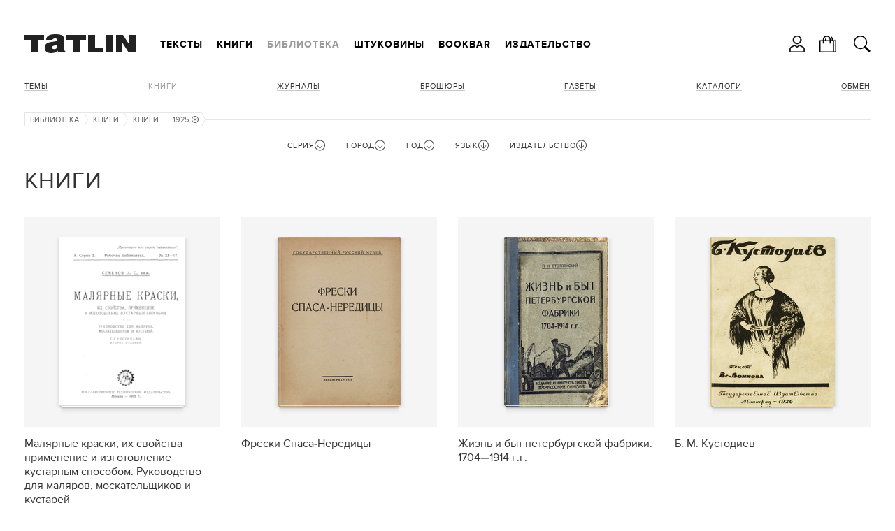

--- FILE ---
content_type: text/html; charset=utf-8
request_url: https://tatlin.ru/lib/knigi/god_izdaniya/2026
body_size: 32847
content:
<!DOCTYPE html SYSTEM "about:legacy-compat">
<html xmlns="http://www.w3.org/1999/xhtml" xmlns:xlink="http://www.w3.org/1999/xlink" class="noTouch" e-theme-uri="/themes/tatlin"><head><meta http-equiv="Content-Type" content="text/html; charset=utf-8">
<meta charset="utf-8" /><meta name="viewport" content="width=device-width, user-scalable=no, initial-scale=1" /><link rel="shortcut icon" href="/favicon.ico" type="image/png" /><title>Книги</title><meta name="yandex-verification" content="cf35d2067fb1eb41" /><script async="async" type="text/javascript" src="/images/i.svg.js?version=15579116468"></script><script async="async" type="text/javascript" src="/Site.js?version=15579116468"></script><script async="async" type="text/javascript" src="/js/page.js?version=15579116468"></script><style>
					body {
						visibility: hidden;
					}
					@media screen and (max-width: 939px) {
						.menuRow {
							display: none;
						}
					}
				</style><link rel="apple-touch-icon" href="/images/logo48.png" type="image/png" sizes="48x48" /><link rel="apple-touch-icon" href="/images/logo64.png" type="image/png" sizes="64x64" /><link rel="apple-touch-icon" href="/images/logo128.png" type="image/png" sizes="128x128" /><link rel="apple-touch-icon" href="/images/logo256.png" type="image/png" sizes="256x256" /><link rel="apple-touch-icon" href="/images/logo512.png" type="image/png" sizes="512x512" /><link rel="icon" href="/images/logo48.png" type="image/png" sizes="48x48" /><link rel="icon" href="/images/logo64.png" type="image/png" sizes="64x64" /><link rel="icon" href="/images/logo128.png" type="image/png" sizes="128x128" /><link rel="icon" href="/images/logo256.png" type="image/png" sizes="256x256" /><link rel="icon" href="/images/logo512.png" type="image/png" sizes="512x512" /><link rel="shortcut icon" href="/favicon.ico" type="image/png" /><link rel="manifest" href="/t.webmanifest" /><script>
if ('serviceWorker' in navigator) {
	navigator.serviceWorker.register('/sw.js')
		.then(function(registration) {
//registration.update();
//			console.log('Service worker зарегистрирован:', registration);
		})
		.catch(function(error) {
			console.log('Ошибка при регистрации service worker-а:', error);
		});
}
//			if (!self.sliderScroll) {
			function sliderScroll($e) {
				const i = Math.round($e.scrollLeft / $e.offsetWidth);
				$e.parentNode.querySelectorAll('.photosScroll-points-item').forEach(($e, idx) => {
					$e.classList.toggle('current', i === idx);
				});
			}
			function itemPhotosNext($e, $scroll, k) {
				if (k > 0) {
					$scroll.scrollLeft = $scroll.scrollLeft + $scroll.parentNode.offsetWidth;
				} else if (k < 0) {
					$scroll.scrollLeft = $scroll.scrollLeft - $scroll.parentNode.offsetWidth;
				}
				$scroll.parentNode.classList.toggle("begin", $scroll.scrollLeft === 0);
				$scroll.parentNode.classList.toggle("end", $scroll.scrollLeft + $scroll.parentNode.offsetWidth === $scroll.scrollWidth);
			}
//			}
			function showInnerPhotos($e, parentId, id) {
				$e.parentNode.querySelectorAll('.photosScroll-scroll-i').forEach(i => i.classList.remove('select'));
				$e.classList.add('select');
				document.querySelectorAll('.innerPhotos-parent' + parentId).forEach(i => i.style.display = 'none');
				document.querySelector('#innerPhotos' + id).style.display = '';
			}
			function showInnerText($e, parentId, id) {
				$e.parentNode.querySelectorAll('.photosScroll-scroll-i').forEach(i => i.classList.remove('select'));
				$e.classList.add('select');
				document.querySelectorAll('.innerText-parent' + parentId).forEach(i => i.style.display = 'none');
				document.querySelector('#innerText' + id).style.display = '';
			}
				</script></head><body class="page"><div class="body"><header><div class="width"><div class="headerFirst"><a class="logo" href="/"><svg><use xlink:href="#logo.svg"></use></svg></a><div class="menuRow"><nav class="mainMenu"><ul class="toMove" data1-to-move="#toArticlesMenu"><li id="toArticlesMenu-articles"><a href="/articles">Тексты</a></li><li id="toArticlesMenu-shop"><a href="/shop">Книги</a></li><li id="toArticlesMenu-lib"><a class="current" href="/lib">Библиотека</a></li><li id="toArticlesMenu-shtukoviny"><a href="/shtukoviny">Штуковины</a></li><li id="toArticlesMenu-"><a href="/shop/bookbar">Bookbar</a></li><li id="toArticlesMenu-about"><a href="/about">Издательство</a></li></ul></nav><div class="burgerMenu" onclick="this.classList.toggle('show', !this.classList.contains('show')); return false;"><a><svg><use xlink:href="#burger.svg"></use></svg></a><div class="burgerMenuPopup" onclick="arguments[0].cancelBubble = true;"><div class="burgerMenu-close" onclick="this.parentNode.parentNode.classList.toggle('show', !this.parentNode.parentNode.classList.contains('show')); return false;"><svg><use xlink:href="#close2.svg"></use></svg></div><nav><ul><li><a onclick="this.parentNode.classList.toggle('show', !this.parentNode.classList.contains('show')); return false;" href="/articles">Тексты</a><ul><li><a href="/articles">Все тексты</a></li><li><a href="/articles/arxitektura">Архитектура</a></li><li><a href="/articles/iskustvo">Искусство</a></li><li><a href="/articles/dizajn"> Дизайн</a></li><li><a href="/articles/sobytiya">События</a></li><li><a href="/articles/lyudi">Люди</a></li></ul></li><li><a onclick="this.parentNode.classList.toggle('show', !this.parentNode.classList.contains('show')); return false;" href="/shop">Книги</a><ul><li><a href="/shop">Все книги</a></li><li><a onclick="this.parentNode.classList.toggle('show', !this.parentNode.classList.contains('show')); return false;" href="/shop/books">Темы</a><ul><li><a href="/shop/books">Все Темы</a></li><li><a href="/shop/arxitektura">Архитектура</a></li><li><a href="/shop/dizajn_interera">Интерьер</a></li><li><a href="/shop/promyshlennyj_dizajn">Дизайн</a></li><li><a href="/shop/iskusstvo">Искусство</a></li><li><a href="/shop/fotografiya">Фотография </a></li><li><a href="/shop/gradostroitelstvo">Градостроительство</a></li><li><a href="/shop/stroitelstvo">Строительство</a></li><li><a href="/shop/gradostroitelstvo">Урбанистика</a></li></ul></li><li><a href="/shop/knigi">Книги</a></li><li><a onclick="this.parentNode.classList.toggle('show', !this.parentNode.classList.contains('show')); return false;" href="/shop/journal">Журналы</a><ul><li><a href="/shop/journal">Все Журналы</a></li><li><a href="/shop/tatlin_news">TATLIN News</a></li><li><a href="/shop/tatlin_mono">TATLIN Mono</a></li><li><a href="/shop/tatlin_plan">TATLIN Plan</a></li><li><a href="/shop/tatlin_zine">TATLIN Zine</a></li></ul></li><li><a href="/shop/raskraski">Раскраски</a></li><li><a href="/shop/plakaty">Плакаты</a></li><li><a href="/shop/putevoditeli">Путеводители</a></li><li><a href="/shop/otkritki">Открытки</a></li><li><a href="/shop/podarochnye_karty">Подарочные карты</a></li><li><a href="/shop/etatlin">eTATLIN</a></li></ul></li><li class="show"><a onclick="this.parentNode.classList.toggle('show', !this.parentNode.classList.contains('show')); return false;" href="/lib">Библиотека</a><ul><li><a href="/lib">Все книги</a></li><li><a onclick="this.parentNode.classList.toggle('show', !this.parentNode.classList.contains('show')); return false;" href="/lib/temy">Темы</a><ul><li><a href="/lib/temy">Все Темы</a></li><li><a href="/lib/arxitektura">Архитектура</a></li><li><a href="/lib/intrerer">Интерьер</a></li><li><a href="/lib/stroitelstvo">Строительство</a></li><li><a href="/lib/iskusstvo">Искусство</a></li><li><a href="/lib/fotografiya">Фотография </a></li><li><a href="/lib/urbanistika">Урбанистика</a></li></ul></li><li class="show"><a class="current">Книги</a></li><li><a href="/lib/zhurnaly">Журналы</a></li><li><a href="/lib/broshyury">Брошюры</a></li><li><a href="/lib/gazety">Газеты </a></li><li><a href="/lib/katalogi">Каталоги</a></li></ul></li><li><a onclick="this.parentNode.classList.toggle('show', !this.parentNode.classList.contains('show')); return false;" href="/shtukoviny">Штуковины</a><ul><li><a href="/shtukoviny">
									Все Штуковины</a></li><li><a onclick="this.parentNode.classList.toggle('show', !this.parentNode.classList.contains('show')); return false;" href="/shtukoviny/shtukoviny">Штуковины</a><ul><li><a href="/shtukoviny/shtukoviny">Все Штуковины</a></li><li><a href="/shtukoviny/magnity">Магниты</a></li><li><a href="/shtukoviny/karandashi">Карандаши</a></li><li><a href="/shtukoviny/bloknoty">Блокноты</a></li><li><a href="/shtukoviny/zakladki_knizhnye">Закладки</a></li><li><a href="/shtukoviny/otkrytki">Открытки</a></li><li><a href="/shtukoviny/lekala">Лекала</a></li><li><a href="/shtukoviny/zerkala">Зеркала</a></li><li><a href="/shtukoviny/sumki">Сумки</a></li><li><a href="/shtukoviny/statuetki">Статуэтки</a></li><li><a href="/shtukoviny/konstruktor">Конструктор</a></li><li><a href="/shtukoviny/raznoe">Разное</a></li></ul></li></ul></li><li><a href="/shop/bookbar">Bookbar</a></li><li><a onclick="this.parentNode.classList.toggle('show', !this.parentNode.classList.contains('show')); return false;" href="/about">Издательство</a><ul><li id="toArticlesMenu-about"><a href="/about">Издательство</a></li><li id="toArticlesMenu-contacts"><a href="/contacts">Контакты</a></li><li id="toArticlesMenu-howtobuy"><a href="/howtobuy">Магазины</a></li><li id="toArticlesMenu-delivery"><a href="/delivery">Доставка</a></li><li id="toArticlesMenu-opt"><a href="/opt">Оптовикам</a></li><li id="toArticlesMenu-bankovskie_rekvizity"><a href="/bankovskie_rekvizity">Реквизиты</a></li><li id="toArticlesMenu-politika_obrabotki_personalnyx_dannyx"><a href="/politika_obrabotki_personalnyx_dannyx">Политика</a></li><li id="toArticlesMenu-reg"><a href="/reg">Регистрация</a></li></ul></li></ul></nav></div></div></div></div><ul class="hButtons"><li class="icon"><a title="Кабинет" onclick="!window.Site || Site.showModal('/forms/auth.xml', true, this); return false;"><svg><use xlink:href="#user.svg"></use></svg></a></li><li class="icon"><a href="/order"><svg><use xlink:href="#bag.svg"></use></svg><span class="count orderAmount"></span></a></li><li class="icon"><a class="searchButton" onclick="!window.Site || Site.showModal('/forms/search.xml', true, this, undefined, () =&gt; {setTimeout(`document.querySelector('#modal-searchInput').focus();`, 100);}); return false;"><svg><use xlink:href="#search.svg"></use></svg></a></li></ul></div></header><div class="width"><div class="header"><nav class="articlesMenu"><ul class="toMove" data1-to-move="#toArticlesMenu-lib"><li><a onclick="this.parentNode.classList.toggle('show', !this.parentNode.classList.contains('show')); return false;" href="/lib/temy">Темы</a><ul><li><a href="/lib/arxitektura">Архитектура</a></li><li><a href="/lib/intrerer">Интерьер</a></li><li><a href="/lib/stroitelstvo">Строительство</a></li><li><a href="/lib/iskusstvo">Искусство</a></li><li><a href="/lib/fotografiya">Фотография </a></li><li><a href="/lib/urbanistika">Урбанистика</a></li></ul></li><li class="show"><a class="current">Книги</a></li><li><a href="/lib/zhurnaly">Журналы</a></li><li><a href="/lib/broshyury">Брошюры</a></li><li><a href="/lib/gazety">Газеты </a></li><li><a href="/lib/katalogi">Каталоги</a></li><li><a href="/exchange">Обмен</a></li></ul></nav></div><main><nav class="path"><ul><li><a href="/lib">Библиотека</a><svg><use xlink:href="#path.svg"></use></svg></li><li><a>Книги</a><svg><use xlink:href="#path.svg"></use></svg></li><li><a href="/lib/knigi">Книги</a><svg><use xlink:href="#path-arrow.svg"></use></svg></li><li title="Год"><a href="/lib/knigi">1925<svg class="remove"><use xlink:href="#exit.svg"></use></svg></a><svg><use xlink:href="#path.svg"></use></svg></li></ul></nav><div class="filter_row"><form id="filterForm" action="/lib/knigi" class="filter" onsubmit="!window.Site || Site.filterSubmit(); return false;"><div id="filter2" class="fieldset hide"><div class="filterParamsTitle filterParamsTitleHidable" onclick="this.parentNode.className = this.parentNode.className == 'fieldset hide' ? 'fieldset show' : 'fieldset hide'; return false;"><span>Серия</span><svg class="up"><use xlink:href="#up.svg"></use></svg><svg class="down"><use xlink:href="#down.svg"></use></svg></div><ul class="w14 list filterParamsCnt"><li class="checked"><div class="check" e-id="filter_param2_all" e-onchange="!window.Site || Site.checkParam(this, 2);" style="display: none;">1</div><a href="/lib/knigi" onclick="!window.Site || Site.checkParam(this, 2, 'all'); return false;">Все</a></li><li e-value="2337" class=" disabled"><div class="check" e-id="filter_param2_2337" e-name="seriya" e-onchange="!window.Site || Site.checkParam(this, 2);" style="display: none;" e-disabled=""></div><a href="/lib/knigi/seriya/2337" onclick="!window.Site || Site.checkParam(this, 2, 2337); return false;">Cтроительство и архитектура</a></li><li e-value="4104" class=" disabled"><div class="check" e-id="filter_param2_4104" e-name="seriya" e-onchange="!window.Site || Site.checkParam(this, 2);" style="display: none;" e-disabled=""></div><a href="/lib/knigi/seriya/4104" onclick="!window.Site || Site.checkParam(this, 2, 4104); return false;">Археология СССР</a></li><li e-value="4462" class=" disabled"><div class="check" e-id="filter_param2_4462" e-name="seriya" e-onchange="!window.Site || Site.checkParam(this, 2);" style="display: none;" e-disabled=""></div><a href="/lib/knigi/seriya/4462" onclick="!window.Site || Site.checkParam(this, 2, 4462); return false;">Архитектору-проектировщику</a></li><li e-value="arxitektura_gorodov_sssr" class=" disabled"><div class="check" e-id="filter_param2_986" e-name="seriya" e-onchange="!window.Site || Site.checkParam(this, 2);" style="display: none;" e-disabled=""></div><a href="/lib/knigi/seriya/arxitektura_gorodov_sssr" onclick="!window.Site || Site.checkParam(this, 2, 986); return false;">Архитектура городов СССР</a></li><li e-value="3366" class=" disabled"><div class="check" e-id="filter_param2_3366" e-name="seriya" e-onchange="!window.Site || Site.checkParam(this, 2);" style="display: none;" e-disabled=""></div><a href="/lib/knigi/seriya/3366" onclick="!window.Site || Site.checkParam(this, 2, 3366); return false;">Архитектура Запада</a></li><li e-value="2444" class=" disabled"><div class="check" e-id="filter_param2_2444" e-name="seriya" e-onchange="!window.Site || Site.checkParam(this, 2);" style="display: none;" e-disabled=""></div><a href="/lib/knigi/seriya/2444" onclick="!window.Site || Site.checkParam(this, 2, 2444); return false;">Архитектура зарубежных стран</a></li><li e-value="arxitektura_moskvy" class=" disabled"><div class="check" e-id="filter_param2_1188" e-name="seriya" e-onchange="!window.Site || Site.checkParam(this, 2);" style="display: none;" e-disabled=""></div><a href="/lib/knigi/seriya/arxitektura_moskvy" onclick="!window.Site || Site.checkParam(this, 2, 1188); return false;">Архитектура Москвы</a></li><li e-value="arxitektura_sovetskix_obshhestvennyx_sooruzhenij" class=" disabled"><div class="check" e-id="filter_param2_1266" e-name="seriya" e-onchange="!window.Site || Site.checkParam(this, 2);" style="display: none;" e-disabled=""></div><a href="/lib/knigi/seriya/arxitektura_sovetskix_obshhestvennyx_sooruzhenij" onclick="!window.Site || Site.checkParam(this, 2, 1266); return false;">Архитектура советских общественных сооружений</a></li><li e-value="arxitektura_strany_sovetov" class=" disabled"><div class="check" e-id="filter_param2_968" e-name="seriya" e-onchange="!window.Site || Site.checkParam(this, 2);" style="display: none;" e-disabled=""></div><a href="/lib/knigi/seriya/arxitektura_strany_sovetov" onclick="!window.Site || Site.checkParam(this, 2, 968); return false;">Архитектура страны советов</a></li><li e-value="4610" class=" disabled"><div class="check" e-id="filter_param2_4610" e-name="seriya" e-onchange="!window.Site || Site.checkParam(this, 2);" style="display: none;" e-disabled=""></div><a href="/lib/knigi/seriya/4610" onclick="!window.Site || Site.checkParam(this, 2, 4610); return false;">Архитектурные памятники древних русских городов</a></li><li e-value="aeroporty_regionov" class=" disabled"><div class="check" e-id="filter_param2_1135" e-name="seriya" e-onchange="!window.Site || Site.checkParam(this, 2);" style="display: none;" e-disabled=""></div><a href="/lib/knigi/seriya/aeroporty_regionov" onclick="!window.Site || Site.checkParam(this, 2, 1135); return false;">Аэропорты регионов</a></li><li e-value="2383" class=" disabled"><div class="check" e-id="filter_param2_2383" e-name="seriya" e-onchange="!window.Site || Site.checkParam(this, 2);" style="display: none;" e-disabled=""></div><a href="/lib/knigi/seriya/2383" onclick="!window.Site || Site.checkParam(this, 2, 2383); return false;">Библиотека по американскому и европейскому строительству</a></li><li e-value="2256" class=" disabled"><div class="check" e-id="filter_param2_2256" e-name="seriya" e-onchange="!window.Site || Site.checkParam(this, 2);" style="display: none;" e-disabled=""></div><a href="/lib/knigi/seriya/2256" onclick="!window.Site || Site.checkParam(this, 2, 2256); return false;">Библиотека пролетарского туриста</a></li><li e-value="4236" class=" disabled"><div class="check" e-id="filter_param2_4236" e-name="seriya" e-onchange="!window.Site || Site.checkParam(this, 2);" style="display: none;" e-disabled=""></div><a href="/lib/knigi/seriya/4236" onclick="!window.Site || Site.checkParam(this, 2, 4236); return false;">Библиотека светотехника</a></li><li e-value="2846" class=" disabled"><div class="check" e-id="filter_param2_2846" e-name="seriya" e-onchange="!window.Site || Site.checkParam(this, 2);" style="display: none;" e-disabled=""></div><a href="/lib/knigi/seriya/2846" onclick="!window.Site || Site.checkParam(this, 2, 2846); return false;">Библиотека сельского хозяина</a></li><li e-value="4523" class=" disabled"><div class="check" e-id="filter_param2_4523" e-name="seriya" e-onchange="!window.Site || Site.checkParam(this, 2);" style="display: none;" e-disabled=""></div><a href="/lib/knigi/seriya/4523" onclick="!window.Site || Site.checkParam(this, 2, 4523); return false;">Библиотека электромонтера</a></li><li e-value="2400" class=" disabled"><div class="check" e-id="filter_param2_2400" e-name="seriya" e-onchange="!window.Site || Site.checkParam(this, 2);" style="display: none;" e-disabled=""></div><a href="/lib/knigi/seriya/2400" onclick="!window.Site || Site.checkParam(this, 2, 2400); return false;">Волго-Донская водная магистраль</a></li><li e-value="2685" class=" disabled"><div class="check" e-id="filter_param2_2685" e-name="seriya" e-onchange="!window.Site || Site.checkParam(this, 2);" style="display: none;" e-disabled=""></div><a href="/lib/knigi/seriya/2685" onclick="!window.Site || Site.checkParam(this, 2, 2685); return false;">Воспитаем здоровую молодежь</a></li><li e-value="goroda_i_strany" class=" disabled"><div class="check" e-id="filter_param2_1112" e-name="seriya" e-onchange="!window.Site || Site.checkParam(this, 2);" style="display: none;" e-disabled=""></div><a href="/lib/knigi/seriya/goroda_i_strany" onclick="!window.Site || Site.checkParam(this, 2, 1112); return false;">Города и страны</a></li><li e-value="4573" class=" disabled"><div class="check" e-id="filter_param2_4573" e-name="seriya" e-onchange="!window.Site || Site.checkParam(this, 2);" style="display: none;" e-disabled=""></div><a href="/lib/knigi/seriya/4573" onclick="!window.Site || Site.checkParam(this, 2, 4573); return false;">Города СССР</a></li><li e-value="4183" class=" disabled"><div class="check" e-id="filter_param2_4183" e-name="seriya" e-onchange="!window.Site || Site.checkParam(this, 2);" style="display: none;" e-disabled=""></div><a href="/lib/knigi/seriya/4183" onclick="!window.Site || Site.checkParam(this, 2, 4183); return false;">Дороги к прекрасному</a></li><li e-value="4069" class=" disabled"><div class="check" e-id="filter_param2_4069" e-name="seriya" e-onchange="!window.Site || Site.checkParam(this, 2);" style="display: none;" e-disabled=""></div><a href="/lib/knigi/seriya/4069" onclick="!window.Site || Site.checkParam(this, 2, 4069); return false;">Зодчие нашего города</a></li><li e-value="iz_arxiva_russkogo_avangarda" class=" disabled"><div class="check" e-id="filter_param2_772" e-name="seriya" e-onchange="!window.Site || Site.checkParam(this, 2);" style="display: none;" e-disabled=""></div><a href="/lib/knigi/seriya/iz_arxiva_russkogo_avangarda" onclick="!window.Site || Site.checkParam(this, 2, 772); return false;">Из архива русского авангарда</a></li><li e-value="4388" class=" disabled"><div class="check" e-id="filter_param2_4388" e-name="seriya" e-onchange="!window.Site || Site.checkParam(this, 2);" style="display: none;" e-disabled=""></div><a href="/lib/knigi/seriya/4388" onclick="!window.Site || Site.checkParam(this, 2, 4388); return false;">Искусство и культура Древнего мира</a></li><li e-value="4543" class=" disabled"><div class="check" e-id="filter_param2_4543" e-name="seriya" e-onchange="!window.Site || Site.checkParam(this, 2);" style="display: none;" e-disabled=""></div><a href="/lib/knigi/seriya/4543" onclick="!window.Site || Site.checkParam(this, 2, 4543); return false;">Искусство стран и народов мира</a></li><li e-value="4538" class=" disabled"><div class="check" e-id="filter_param2_4538" e-name="seriya" e-onchange="!window.Site || Site.checkParam(this, 2);" style="display: none;" e-disabled=""></div><a href="/lib/knigi/seriya/4538" onclick="!window.Site || Site.checkParam(this, 2, 4538); return false;">История искусства Древнего Востока</a></li><li e-value="klassiki_teorii_arxitektury" class=" disabled"><div class="check" e-id="filter_param2_1011" e-name="seriya" e-onchange="!window.Site || Site.checkParam(this, 2);" style="display: none;" e-disabled=""></div><a href="/lib/knigi/seriya/klassiki_teorii_arxitektury" onclick="!window.Site || Site.checkParam(this, 2, 1011); return false;">Классики теории архитектуры</a></li><li e-value="4089" class=" disabled"><div class="check" e-id="filter_param2_4089" e-name="seriya" e-onchange="!window.Site || Site.checkParam(this, 2);" style="display: none;" e-disabled=""></div><a href="/lib/knigi/seriya/4089" onclick="!window.Site || Site.checkParam(this, 2, 4089); return false;">Малая история искусств</a></li><li e-value="mastera_arxitektury" class=" disabled"><div class="check" e-id="filter_param2_808" e-name="seriya" e-onchange="!window.Site || Site.checkParam(this, 2);" style="display: none;" e-disabled=""></div><a href="/lib/knigi/seriya/mastera_arxitektury" onclick="!window.Site || Site.checkParam(this, 2, 808); return false;">Мастера архитектуры</a></li><li e-value="3513" class=" disabled"><div class="check" e-id="filter_param2_3513" e-name="seriya" e-onchange="!window.Site || Site.checkParam(this, 2);" style="display: none;" e-disabled=""></div><a href="/lib/knigi/seriya/3513" onclick="!window.Site || Site.checkParam(this, 2, 3513); return false;">Мастера советского искусства</a></li><li e-value="3509" class=" disabled"><div class="check" e-id="filter_param2_3509" e-name="seriya" e-onchange="!window.Site || Site.checkParam(this, 2);" style="display: none;" e-disabled=""></div><a href="/lib/knigi/seriya/3509" onclick="!window.Site || Site.checkParam(this, 2, 3509); return false;">Мастера советской архитектуры</a></li><li e-value="material_v_arxitekture" class=" disabled"><div class="check" e-id="filter_param2_1341" e-name="seriya" e-onchange="!window.Site || Site.checkParam(this, 2);" style="display: none;" e-disabled=""></div><a href="/lib/knigi/seriya/material_v_arxitekture" onclick="!window.Site || Site.checkParam(this, 2, 1341); return false;">Материал в архитектуре</a></li><li e-value="4238" class=" disabled"><div class="check" e-id="filter_param2_4238" e-name="seriya" e-onchange="!window.Site || Site.checkParam(this, 2);" style="display: none;" e-disabled=""></div><a href="/lib/knigi/seriya/4238" onclick="!window.Site || Site.checkParam(this, 2, 4238); return false;">Мир науки в изобразительном искусстве</a></li><li e-value="4585" class=" disabled"><div class="check" e-id="filter_param2_4585" e-name="seriya" e-onchange="!window.Site || Site.checkParam(this, 2);" style="display: none;" e-disabled=""></div><a href="/lib/knigi/seriya/4585" onclick="!window.Site || Site.checkParam(this, 2, 4585); return false;">Мир художника</a></li><li e-value="narodnye_arxitektory_sssr" class=" disabled"><div class="check" e-id="filter_param2_1111" e-name="seriya" e-onchange="!window.Site || Site.checkParam(this, 2);" style="display: none;" e-disabled=""></div><a href="/lib/knigi/seriya/narodnye_arxitektory_sssr" onclick="!window.Site || Site.checkParam(this, 2, 1111); return false;">Народные архитекторы СССР</a></li><li e-value="2070" class=" disabled"><div class="check" e-id="filter_param2_2070" e-name="seriya" e-onchange="!window.Site || Site.checkParam(this, 2);" style="display: none;" e-disabled=""></div><a href="/lib/knigi/seriya/2070" onclick="!window.Site || Site.checkParam(this, 2, 2070); return false;">Новые сооружения советской архитектуры</a></li><li e-value="4086" class=" disabled"><div class="check" e-id="filter_param2_4086" e-name="seriya" e-onchange="!window.Site || Site.checkParam(this, 2);" style="display: none;" e-disabled=""></div><a href="/lib/knigi/seriya/4086" onclick="!window.Site || Site.checkParam(this, 2, 4086); return false;">Опыт советской архитектуры</a></li><li e-value="4533" class=" disabled"><div class="check" e-id="filter_param2_4533" e-name="seriya" e-onchange="!window.Site || Site.checkParam(this, 2);" style="display: none;" e-disabled=""></div><a href="/lib/knigi/seriya/4533" onclick="!window.Site || Site.checkParam(this, 2, 4533); return false;">Очерки истории и теории изобразительных искусств</a></li><li e-value="4237" class=" disabled"><div class="check" e-id="filter_param2_4237" e-name="seriya" e-onchange="!window.Site || Site.checkParam(this, 2);" style="display: none;" e-disabled=""></div><a href="/lib/knigi/seriya/4237" onclick="!window.Site || Site.checkParam(this, 2, 4237); return false;">Памятники городов России</a></li><li e-value="4549" class=" disabled"><div class="check" e-id="filter_param2_4549" e-name="seriya" e-onchange="!window.Site || Site.checkParam(this, 2);" style="display: none;" e-disabled=""></div><a href="/lib/knigi/seriya/4549" onclick="!window.Site || Site.checkParam(this, 2, 4549); return false;">Памятники мирового искусства</a></li><li e-value="4109" class=" disabled"><div class="check" e-id="filter_param2_4109" e-name="seriya" e-onchange="!window.Site || Site.checkParam(this, 2);" style="display: none;" e-disabled=""></div><a href="/lib/knigi/seriya/4109" onclick="!window.Site || Site.checkParam(this, 2, 4109); return false;">Памятники русской архитектуры</a></li><li e-value="2068" class=" disabled"><div class="check" e-id="filter_param2_2068" e-name="seriya" e-onchange="!window.Site || Site.checkParam(this, 2);" style="display: none;" e-disabled=""></div><a href="/lib/knigi/seriya/2068" onclick="!window.Site || Site.checkParam(this, 2, 2068); return false;">Планировка городов</a></li><li e-value="2460" class=" disabled"><div class="check" e-id="filter_param2_2460" e-name="seriya" e-onchange="!window.Site || Site.checkParam(this, 2);" style="display: none;" e-disabled=""></div><a href="/lib/knigi/seriya/2460" onclick="!window.Site || Site.checkParam(this, 2, 2460); return false;">По родному краю</a></li><li e-value="2600" class=" disabled"><div class="check" e-id="filter_param2_2600" e-name="seriya" e-onchange="!window.Site || Site.checkParam(this, 2);" style="display: none;" e-disabled=""></div><a href="/lib/knigi/seriya/2600" onclick="!window.Site || Site.checkParam(this, 2, 2600); return false;">Показательные стройки транспорта</a></li><li e-value="praktika_sovetskogo_gradostroitelstva" class=" disabled"><div class="check" e-id="filter_param2_1245" e-name="seriya" e-onchange="!window.Site || Site.checkParam(this, 2);" style="display: none;" e-disabled=""></div><a href="/lib/knigi/seriya/praktika_sovetskogo_gradostroitelstva" onclick="!window.Site || Site.checkParam(this, 2, 1245); return false;">Практика советского градостроительства</a></li><li e-value="publikaciya_odnogo_pamyatnika" class=" disabled"><div class="check" e-id="filter_param2_2620" e-name="seriya" e-onchange="!window.Site || Site.checkParam(this, 2);" style="display: none;" e-disabled=""></div><a href="/lib/knigi/seriya/publikaciya_odnogo_pamyatnika" onclick="!window.Site || Site.checkParam(this, 2, 2620); return false;">Публикация одного памятника</a></li><li e-value="putevoditel" class=" disabled"><div class="check" e-id="filter_param2_1166" e-name="seriya" e-onchange="!window.Site || Site.checkParam(this, 2);" style="display: none;" e-disabled=""></div><a href="/lib/knigi/seriya/putevoditel" onclick="!window.Site || Site.checkParam(this, 2, 1166); return false;">Путеводители</a></li><li e-value="sovetskaya_arxitektura" class=" disabled"><div class="check" e-id="filter_param2_871" e-name="seriya" e-onchange="!window.Site || Site.checkParam(this, 2);" style="display: none;" e-disabled=""></div><a href="/lib/knigi/seriya/sovetskaya_arxitektura" onclick="!window.Site || Site.checkParam(this, 2, 871); return false;">Советская архитектура</a></li><li e-value="2905" class=" disabled"><div class="check" e-id="filter_param2_2905" e-name="seriya" e-onchange="!window.Site || Site.checkParam(this, 2);" style="display: none;" e-disabled=""></div><a href="/lib/knigi/seriya/2905" onclick="!window.Site || Site.checkParam(this, 2, 2905); return false;">Советские художники</a></li><li e-value="4137" class=" disabled"><div class="check" e-id="filter_param2_4137" e-name="seriya" e-onchange="!window.Site || Site.checkParam(this, 2);" style="display: none;" e-disabled=""></div><a href="/lib/knigi/seriya/4137" onclick="!window.Site || Site.checkParam(this, 2, 4137); return false;">Сокровища зодчества народов СССР</a></li><li e-value="2621" class=" disabled"><div class="check" e-id="filter_param2_2621" e-name="seriya" e-onchange="!window.Site || Site.checkParam(this, 2);" style="display: none;" e-disabled=""></div><a href="/lib/knigi/seriya/2621" onclick="!window.Site || Site.checkParam(this, 2, 2621); return false;">Сокровища русского зодчества</a></li><li e-value="4131" class=" disabled"><div class="check" e-id="filter_param2_4131" e-name="seriya" e-onchange="!window.Site || Site.checkParam(this, 2);" style="display: none;" e-disabled=""></div><a href="/lib/knigi/seriya/4131" onclick="!window.Site || Site.checkParam(this, 2, 4131); return false;">Специальность «Архитектура»</a></li><li e-value="4708" class=" disabled"><div class="check" e-id="filter_param2_4708" e-name="seriya" e-onchange="!window.Site || Site.checkParam(this, 2);" style="display: none;" e-disabled=""></div><a href="/lib/knigi/seriya/4708" onclick="!window.Site || Site.checkParam(this, 2, 4708); return false;">Справочние электромонтажника</a></li><li e-value="spravochnik_arxitektora" class=" disabled"><div class="check" e-id="filter_param2_989" e-name="seriya" e-onchange="!window.Site || Site.checkParam(this, 2);" style="display: none;" e-disabled=""></div><a href="/lib/knigi/seriya/spravochnik_arxitektora" onclick="!window.Site || Site.checkParam(this, 2, 989); return false;">Справочник архитектора</a></li><li e-value="4732" class=" disabled"><div class="check" e-id="filter_param2_4732" e-name="seriya" e-onchange="!window.Site || Site.checkParam(this, 2);" style="display: none;" e-disabled=""></div><a href="/lib/knigi/seriya/4732" onclick="!window.Site || Site.checkParam(this, 2, 4732); return false;">Справочник рабочего</a></li><li e-value="4528" class=" disabled"><div class="check" e-id="filter_param2_4528" e-name="seriya" e-onchange="!window.Site || Site.checkParam(this, 2);" style="display: none;" e-disabled=""></div><a href="/lib/knigi/seriya/4528" onclick="!window.Site || Site.checkParam(this, 2, 4528); return false;">Справочник строителя</a></li><li e-value="4175" class=" disabled"><div class="check" e-id="filter_param2_4175" e-name="seriya" e-onchange="!window.Site || Site.checkParam(this, 2);" style="display: none;" e-disabled=""></div><a href="/lib/knigi/seriya/4175" onclick="!window.Site || Site.checkParam(this, 2, 4175); return false;">Творческая трибуна архитектора</a></li><li e-value="4083" class=" disabled"><div class="check" e-id="filter_param2_4083" e-name="seriya" e-onchange="!window.Site || Site.checkParam(this, 2);" style="display: none;" e-disabled=""></div><a href="/lib/knigi/seriya/4083" onclick="!window.Site || Site.checkParam(this, 2, 4083); return false;">Туристу о Ленинграде</a></li><li e-value="2365" class=" disabled"><div class="check" e-id="filter_param2_2365" e-name="seriya" e-onchange="!window.Site || Site.checkParam(this, 2);" style="display: none;" e-disabled=""></div><a href="/lib/knigi/seriya/2365" onclick="!window.Site || Site.checkParam(this, 2, 2365); return false;">Человек и окружающая среда</a></li><li e-value="2227" class=" disabled"><div class="check" e-id="filter_param2_2227" e-name="seriya" e-onchange="!window.Site || Site.checkParam(this, 2);" style="display: none;" e-disabled=""></div><a href="/lib/knigi/seriya/2227" onclick="!window.Site || Site.checkParam(this, 2, 2227); return false;">Человек и окружающий мир</a></li><li e-value="4422" class=" disabled"><div class="check" e-id="filter_param2_4422" e-name="seriya" e-onchange="!window.Site || Site.checkParam(this, 2);" style="display: none;" e-disabled=""></div><a href="/lib/knigi/seriya/4422" onclick="!window.Site || Site.checkParam(this, 2, 4422); return false;">Школа современного строителя</a></li><li e-value="4582" class=" disabled"><div class="check" e-id="filter_param2_4582" e-name="seriya" e-onchange="!window.Site || Site.checkParam(this, 2);" style="display: none;" e-disabled=""></div><a href="/lib/knigi/seriya/4582" onclick="!window.Site || Site.checkParam(this, 2, 4582); return false;">Школа художника-оформителя</a></li></ul></div><div id="filter12" class="fieldset hide"><div class="filterParamsTitle filterParamsTitleHidable" onclick="this.parentNode.className = this.parentNode.className == 'fieldset hide' ? 'fieldset show' : 'fieldset hide'; return false;"><span>Город</span><svg class="up"><use xlink:href="#up.svg"></use></svg><svg class="down"><use xlink:href="#down.svg"></use></svg></div><ul class="w14 list filterParamsCnt"><li class="checked"><div class="check" e-id="filter_param12_all" e-onchange="!window.Site || Site.checkParam(this, 12);" style="display: none;">1</div><a href="/lib/knigi" onclick="!window.Site || Site.checkParam(this, 12, 'all'); return false;">Любой</a></li><li e-value="3510" class=" disabled"><div class="check" e-id="filter_param12_3510" e-name="gorod" e-onchange="!window.Site || Site.checkParam(this, 12);" style="display: none;" e-disabled=""></div><a href="/lib/knigi/gorod/3510" onclick="!window.Site || Site.checkParam(this, 12, 3510); return false;">1875</a></li><li e-value="2887" class=" disabled"><div class="check" e-id="filter_param12_2887" e-name="gorod" e-onchange="!window.Site || Site.checkParam(this, 12);" style="display: none;" e-disabled=""></div><a href="/lib/knigi/gorod/2887" onclick="!window.Site || Site.checkParam(this, 12, 2887); return false;">1913</a></li><li e-value="2485" class=" disabled"><div class="check" e-id="filter_param12_2485" e-name="gorod" e-onchange="!window.Site || Site.checkParam(this, 12);" style="display: none;" e-disabled=""></div><a href="/lib/knigi/gorod/2485" onclick="!window.Site || Site.checkParam(this, 12, 2485); return false;">1929</a></li><li e-value="2837" class=" disabled"><div class="check" e-id="filter_param12_2837" e-name="gorod" e-onchange="!window.Site || Site.checkParam(this, 12);" style="display: none;" e-disabled=""></div><a href="/lib/knigi/gorod/2837" onclick="!window.Site || Site.checkParam(this, 12, 2837); return false;">1937</a></li><li e-value="3368" class=" disabled"><div class="check" e-id="filter_param12_3368" e-name="gorod" e-onchange="!window.Site || Site.checkParam(this, 12);" style="display: none;" e-disabled=""></div><a href="/lib/knigi/gorod/3368" onclick="!window.Site || Site.checkParam(this, 12, 3368); return false;">1940</a></li><li e-value="4087" class=" disabled"><div class="check" e-id="filter_param12_4087" e-name="gorod" e-onchange="!window.Site || Site.checkParam(this, 12);" style="display: none;" e-disabled=""></div><a href="/lib/knigi/gorod/4087" onclick="!window.Site || Site.checkParam(this, 12, 4087); return false;">973</a></li><li e-value="4158" class=" disabled"><div class="check" e-id="filter_param12_4158" e-name="gorod" e-onchange="!window.Site || Site.checkParam(this, 12);" style="display: none;" e-disabled=""></div><a href="/lib/knigi/gorod/4158" onclick="!window.Site || Site.checkParam(this, 12, 4158); return false;">Алма-Ата</a></li><li e-value="3423" class=" disabled"><div class="check" e-id="filter_param12_3423" e-name="gorod" e-onchange="!window.Site || Site.checkParam(this, 12);" style="display: none;" e-disabled=""></div><a href="/lib/knigi/gorod/3423" onclick="!window.Site || Site.checkParam(this, 12, 3423); return false;">Архангельск</a></li><li e-value="3627" class=" disabled"><div class="check" e-id="filter_param12_3627" e-name="gorod" e-onchange="!window.Site || Site.checkParam(this, 12);" style="display: none;" e-disabled=""></div><a href="/lib/knigi/gorod/3627" onclick="!window.Site || Site.checkParam(this, 12, 3627); return false;">Астрахань</a></li><li e-value="2941" class=" disabled"><div class="check" e-id="filter_param12_2941" e-name="gorod" e-onchange="!window.Site || Site.checkParam(this, 12);" style="display: none;" e-disabled=""></div><a href="/lib/knigi/gorod/2941" onclick="!window.Site || Site.checkParam(this, 12, 2941); return false;">Баку</a></li><li e-value="berlin" class=" disabled"><div class="check" e-id="filter_param12_506" e-name="gorod" e-onchange="!window.Site || Site.checkParam(this, 12);" style="display: none;" e-disabled=""></div><a href="/lib/knigi/gorod/berlin" onclick="!window.Site || Site.checkParam(this, 12, 506); return false;">Берлин</a></li><li e-value="2922" class=" disabled"><div class="check" e-id="filter_param12_2922" e-name="gorod" e-onchange="!window.Site || Site.checkParam(this, 12);" style="display: none;" e-disabled=""></div><a href="/lib/knigi/gorod/2922" onclick="!window.Site || Site.checkParam(this, 12, 2922); return false;">Бостон</a></li><li e-value="2048" class=" disabled"><div class="check" e-id="filter_param12_2048" e-name="gorod" e-onchange="!window.Site || Site.checkParam(this, 12);" style="display: none;" e-disabled=""></div><a href="/lib/knigi/gorod/2048" onclick="!window.Site || Site.checkParam(this, 12, 2048); return false;">Братислава</a></li><li e-value="2477" class=" disabled"><div class="check" e-id="filter_param12_2477" e-name="gorod" e-onchange="!window.Site || Site.checkParam(this, 12);" style="display: none;" e-disabled=""></div><a href="/lib/knigi/gorod/2477" onclick="!window.Site || Site.checkParam(this, 12, 2477); return false;">Брянск</a></li><li e-value="4176" class=" disabled"><div class="check" e-id="filter_param12_4176" e-name="gorod" e-onchange="!window.Site || Site.checkParam(this, 12);" style="display: none;" e-disabled=""></div><a href="/lib/knigi/gorod/4176" onclick="!window.Site || Site.checkParam(this, 12, 4176); return false;">Бухарест</a></li><li e-value="917" class=" disabled"><div class="check" e-id="filter_param12_917" e-name="gorod" e-onchange="!window.Site || Site.checkParam(this, 12);" style="display: none;" e-disabled=""></div><a href="/lib/knigi/gorod/917" onclick="!window.Site || Site.checkParam(this, 12, 917); return false;">Варшава</a></li><li e-value="3588" class=" disabled"><div class="check" e-id="filter_param12_3588" e-name="gorod" e-onchange="!window.Site || Site.checkParam(this, 12);" style="display: none;" e-disabled=""></div><a href="/lib/knigi/gorod/3588" onclick="!window.Site || Site.checkParam(this, 12, 3588); return false;">Вильна</a></li><li e-value="1255" class=" disabled"><div class="check" e-id="filter_param12_1255" e-name="gorod" e-onchange="!window.Site || Site.checkParam(this, 12);" style="display: none;" e-disabled=""></div><a href="/lib/knigi/gorod/1255" onclick="!window.Site || Site.checkParam(this, 12, 1255); return false;">Вильнюс</a></li><li e-value="vitebsk" class=" disabled"><div class="check" e-id="filter_param12_1649" e-name="gorod" e-onchange="!window.Site || Site.checkParam(this, 12);" style="display: none;" e-disabled=""></div><a href="/lib/knigi/gorod/vitebsk" onclick="!window.Site || Site.checkParam(this, 12, 1649); return false;">Витебск</a></li><li e-value="3422" class=" disabled"><div class="check" e-id="filter_param12_3422" e-name="gorod" e-onchange="!window.Site || Site.checkParam(this, 12);" style="display: none;" e-disabled=""></div><a href="/lib/knigi/gorod/3422" onclick="!window.Site || Site.checkParam(this, 12, 3422); return false;">Владивосток</a></li><li e-value="2768" class=" disabled"><div class="check" e-id="filter_param12_2768" e-name="gorod" e-onchange="!window.Site || Site.checkParam(this, 12);" style="display: none;" e-disabled=""></div><a href="/lib/knigi/gorod/2768" onclick="!window.Site || Site.checkParam(this, 12, 2768); return false;">Владимир</a></li><li e-value="2793" class=" disabled"><div class="check" e-id="filter_param12_2793" e-name="gorod" e-onchange="!window.Site || Site.checkParam(this, 12);" style="display: none;" e-disabled=""></div><a href="/lib/knigi/gorod/2793" onclick="!window.Site || Site.checkParam(this, 12, 2793); return false;">Владимир-на-Клязьме</a></li><li e-value="987" class=" disabled"><div class="check" e-id="filter_param12_987" e-name="gorod" e-onchange="!window.Site || Site.checkParam(this, 12);" style="display: none;" e-disabled=""></div><a href="/lib/knigi/gorod/987" onclick="!window.Site || Site.checkParam(this, 12, 987); return false;">Волгоград</a></li><li e-value="2474" class=" disabled"><div class="check" e-id="filter_param12_2474" e-name="gorod" e-onchange="!window.Site || Site.checkParam(this, 12);" style="display: none;" e-disabled=""></div><a href="/lib/knigi/gorod/2474" onclick="!window.Site || Site.checkParam(this, 12, 2474); return false;">Вологда</a></li><li e-value="2861" class=" disabled"><div class="check" e-id="filter_param12_2861" e-name="gorod" e-onchange="!window.Site || Site.checkParam(this, 12);" style="display: none;" e-disabled=""></div><a href="/lib/knigi/gorod/2861" onclick="!window.Site || Site.checkParam(this, 12, 2861); return false;">Воронеж</a></li><li e-value="2832" class=" disabled"><div class="check" e-id="filter_param12_2832" e-name="gorod" e-onchange="!window.Site || Site.checkParam(this, 12);" style="display: none;" e-disabled=""></div><a href="/lib/knigi/gorod/2832" onclick="!window.Site || Site.checkParam(this, 12, 2832); return false;">Вятка</a></li><li e-value="4105" class=" disabled"><div class="check" e-id="filter_param12_4105" e-name="gorod" e-onchange="!window.Site || Site.checkParam(this, 12);" style="display: none;" e-disabled=""></div><a href="/lib/knigi/gorod/4105" onclick="!window.Site || Site.checkParam(this, 12, 4105); return false;">Горький</a></li><li e-value="1161" class=" disabled"><div class="check" e-id="filter_param12_1161" e-name="gorod" e-onchange="!window.Site || Site.checkParam(this, 12);" style="display: none;" e-disabled=""></div><a href="/lib/knigi/gorod/1161" onclick="!window.Site || Site.checkParam(this, 12, 1161); return false;">Гурьев </a></li><li e-value="3624" class=" disabled"><div class="check" e-id="filter_param12_3624" e-name="gorod" e-onchange="!window.Site || Site.checkParam(this, 12);" style="display: none;" e-disabled=""></div><a href="/lib/knigi/gorod/3624" onclick="!window.Site || Site.checkParam(this, 12, 3624); return false;">Дербент</a></li><li e-value="2706" class=" disabled"><div class="check" e-id="filter_param12_2706" e-name="gorod" e-onchange="!window.Site || Site.checkParam(this, 12);" style="display: none;" e-disabled=""></div><a href="/lib/knigi/gorod/2706" onclick="!window.Site || Site.checkParam(this, 12, 2706); return false;">Дмитров</a></li><li e-value="4668" class=" disabled"><div class="check" e-id="filter_param12_4668" e-name="gorod" e-onchange="!window.Site || Site.checkParam(this, 12);" style="display: none;" e-disabled=""></div><a href="/lib/knigi/gorod/4668" onclick="!window.Site || Site.checkParam(this, 12, 4668); return false;">Днепропетровск</a></li><li e-value="4410" class=" disabled"><div class="check" e-id="filter_param12_4410" e-name="gorod" e-onchange="!window.Site || Site.checkParam(this, 12);" style="display: none;" e-disabled=""></div><a href="/lib/knigi/gorod/4410" onclick="!window.Site || Site.checkParam(this, 12, 4410); return false;">Донецк</a></li><li e-value="ekaterinburg" class=" disabled"><div class="check" e-id="filter_param12_445" e-name="gorod" e-onchange="!window.Site || Site.checkParam(this, 12);" style="display: none;" e-disabled=""></div><a href="/lib/knigi/gorod/ekaterinburg" onclick="!window.Site || Site.checkParam(this, 12, 445); return false;">Екатеринбург</a></li><li e-value="erevan" class=" disabled"><div class="check" e-id="filter_param12_449" e-name="gorod" e-onchange="!window.Site || Site.checkParam(this, 12);" style="display: none;" e-disabled=""></div><a href="/lib/knigi/gorod/erevan" onclick="!window.Site || Site.checkParam(this, 12, 449); return false;">Ереван</a></li><li e-value="2903" class=" disabled"><div class="check" e-id="filter_param12_2903" e-name="gorod" e-onchange="!window.Site || Site.checkParam(this, 12);" style="display: none;" e-disabled=""></div><a href="/lib/knigi/gorod/2903" onclick="!window.Site || Site.checkParam(this, 12, 2903); return false;">Ижевск</a></li><li e-value="irkutsk" class=" disabled"><div class="check" e-id="filter_param12_477" e-name="gorod" e-onchange="!window.Site || Site.checkParam(this, 12);" style="display: none;" e-disabled=""></div><a href="/lib/knigi/gorod/irkutsk" onclick="!window.Site || Site.checkParam(this, 12, 477); return false;">Иркутск</a></li><li e-value="kazan" class=" disabled"><div class="check" e-id="filter_param12_508" e-name="gorod" e-onchange="!window.Site || Site.checkParam(this, 12);" style="display: none;" e-disabled=""></div><a href="/lib/knigi/gorod/kazan" onclick="!window.Site || Site.checkParam(this, 12, 508); return false;">Казань</a></li><li e-value="773" class=" disabled"><div class="check" e-id="filter_param12_773" e-name="gorod" e-onchange="!window.Site || Site.checkParam(this, 12);" style="display: none;" e-disabled=""></div><a href="/lib/knigi/gorod/773" onclick="!window.Site || Site.checkParam(this, 12, 773); return false;">Киев</a></li><li e-value="2847" class=" disabled"><div class="check" e-id="filter_param12_2847" e-name="gorod" e-onchange="!window.Site || Site.checkParam(this, 12);" style="display: none;" e-disabled=""></div><a href="/lib/knigi/gorod/2847" onclick="!window.Site || Site.checkParam(this, 12, 2847); return false;">Киров</a></li><li e-value="2616" class=" disabled"><div class="check" e-id="filter_param12_2616" e-name="gorod" e-onchange="!window.Site || Site.checkParam(this, 12);" style="display: none;" e-disabled=""></div><a href="/lib/knigi/gorod/2616" onclick="!window.Site || Site.checkParam(this, 12, 2616); return false;">Кишинёв</a></li><li e-value="4248" class=" disabled"><div class="check" e-id="filter_param12_4248" e-name="gorod" e-onchange="!window.Site || Site.checkParam(this, 12);" style="display: none;" e-disabled=""></div><a href="/lib/knigi/gorod/4248" onclick="!window.Site || Site.checkParam(this, 12, 4248); return false;">Кострома</a></li><li e-value="4571" class=" disabled"><div class="check" e-id="filter_param12_4571" e-name="gorod" e-onchange="!window.Site || Site.checkParam(this, 12);" style="display: none;" e-disabled=""></div><a href="/lib/knigi/gorod/4571" onclick="!window.Site || Site.checkParam(this, 12, 4571); return false;">Краснодар</a></li><li e-value="3500" class=" disabled"><div class="check" e-id="filter_param12_3500" e-name="gorod" e-onchange="!window.Site || Site.checkParam(this, 12);" style="display: none;" e-disabled=""></div><a href="/lib/knigi/gorod/3500" onclick="!window.Site || Site.checkParam(this, 12, 3500); return false;">Красноярск</a></li><li e-value="3515" class=" disabled"><div class="check" e-id="filter_param12_3515" e-name="gorod" e-onchange="!window.Site || Site.checkParam(this, 12);" style="display: none;" e-disabled=""></div><a href="/lib/knigi/gorod/3515" onclick="!window.Site || Site.checkParam(this, 12, 3515); return false;">Куйбышев</a></li><li e-value="4576" class=" disabled"><div class="check" e-id="filter_param12_4576" e-name="gorod" e-onchange="!window.Site || Site.checkParam(this, 12);" style="display: none;" e-disabled=""></div><a href="/lib/knigi/gorod/4576" onclick="!window.Site || Site.checkParam(this, 12, 4576); return false;">Куйбышев-Москва</a></li><li e-value="803" class=" disabled"><div class="check" e-id="filter_param12_803" e-name="gorod" e-onchange="!window.Site || Site.checkParam(this, 12);" style="display: none;" e-disabled=""></div><a href="/lib/knigi/gorod/803" onclick="!window.Site || Site.checkParam(this, 12, 803); return false;">Лейпциг</a></li><li e-value="739" class=""><div class="check" e-id="filter_param12_739" e-name="gorod" e-onchange="!window.Site || Site.checkParam(this, 12);" style="display: none;"></div><a href="/lib/knigi/gorod/739" onclick="!window.Site || Site.checkParam(this, 12, 739); return false;">Ленинград</a></li><li e-value="2163" class=" disabled"><div class="check" e-id="filter_param12_2163" e-name="gorod" e-onchange="!window.Site || Site.checkParam(this, 12);" style="display: none;" e-disabled=""></div><a href="/lib/knigi/gorod/2163" onclick="!window.Site || Site.checkParam(this, 12, 2163); return false;">Лондон</a></li><li e-value="4156" class=" disabled"><div class="check" e-id="filter_param12_4156" e-name="gorod" e-onchange="!window.Site || Site.checkParam(this, 12);" style="display: none;" e-disabled=""></div><a href="/lib/knigi/gorod/4156" onclick="!window.Site || Site.checkParam(this, 12, 4156); return false;">Львов</a></li><li e-value="2907" class=" disabled"><div class="check" e-id="filter_param12_2907" e-name="gorod" e-onchange="!window.Site || Site.checkParam(this, 12);" style="display: none;" e-disabled=""></div><a href="/lib/knigi/gorod/2907" onclick="!window.Site || Site.checkParam(this, 12, 2907); return false;">Львов/ Киев</a></li><li e-value="4702" class=" disabled"><div class="check" e-id="filter_param12_4702" e-name="gorod" e-onchange="!window.Site || Site.checkParam(this, 12);" style="display: none;" e-disabled=""></div><a href="/lib/knigi/gorod/4702" onclick="!window.Site || Site.checkParam(this, 12, 4702); return false;">Магадан</a></li><li e-value="3628" class=" disabled"><div class="check" e-id="filter_param12_3628" e-name="gorod" e-onchange="!window.Site || Site.checkParam(this, 12);" style="display: none;" e-disabled=""></div><a href="/lib/knigi/gorod/3628" onclick="!window.Site || Site.checkParam(this, 12, 3628); return false;">Махачкала</a></li><li e-value="1246" class=" disabled"><div class="check" e-id="filter_param12_1246" e-name="gorod" e-onchange="!window.Site || Site.checkParam(this, 12);" style="display: none;" e-disabled=""></div><a href="/lib/knigi/gorod/1246" onclick="!window.Site || Site.checkParam(this, 12, 1246); return false;">Минск</a></li><li e-value="3520" class=" disabled"><div class="check" e-id="filter_param12_3520" e-name="gorod" e-onchange="!window.Site || Site.checkParam(this, 12);" style="display: none;" e-disabled=""></div><a href="/lib/knigi/gorod/3520" onclick="!window.Site || Site.checkParam(this, 12, 3520); return false;">Могилёв</a></li><li e-value="4544" class=" disabled"><div class="check" e-id="filter_param12_4544" e-name="gorod" e-onchange="!window.Site || Site.checkParam(this, 12);" style="display: none;" e-disabled=""></div><a href="/lib/knigi/gorod/4544" onclick="!window.Site || Site.checkParam(this, 12, 4544); return false;">мос</a></li><li e-value="moskva" class=""><div class="check" e-id="filter_param12_448" e-name="gorod" e-onchange="!window.Site || Site.checkParam(this, 12);" style="display: none;"></div><a href="/lib/knigi/gorod/moskva" onclick="!window.Site || Site.checkParam(this, 12, 448); return false;">Москва</a></li><li e-value="1123" class=" disabled"><div class="check" e-id="filter_param12_1123" e-name="gorod" e-onchange="!window.Site || Site.checkParam(this, 12);" style="display: none;" e-disabled=""></div><a href="/lib/knigi/gorod/1123" onclick="!window.Site || Site.checkParam(this, 12, 1123); return false;">Москва (Лондон)</a></li><li e-value="4203" class=" disabled"><div class="check" e-id="filter_param12_4203" e-name="gorod" e-onchange="!window.Site || Site.checkParam(this, 12);" style="display: none;" e-disabled=""></div><a href="/lib/knigi/gorod/4203" onclick="!window.Site || Site.checkParam(this, 12, 4203); return false;">Москва-Ленинград</a></li><li e-value="3542" class=" disabled"><div class="check" e-id="filter_param12_3542" e-name="gorod" e-onchange="!window.Site || Site.checkParam(this, 12);" style="display: none;" e-disabled=""></div><a href="/lib/knigi/gorod/3542" onclick="!window.Site || Site.checkParam(this, 12, 3542); return false;">Москва/Баку</a></li><li e-value="2073" class=" disabled"><div class="check" e-id="filter_param12_2073" e-name="gorod" e-onchange="!window.Site || Site.checkParam(this, 12);" style="display: none;" e-disabled=""></div><a href="/lib/knigi/gorod/2073" onclick="!window.Site || Site.checkParam(this, 12, 2073); return false;">Москва/Ленинград </a></li><li e-value="2003" class=""><div class="check" e-id="filter_param12_2003" e-name="gorod" e-onchange="!window.Site || Site.checkParam(this, 12);" style="display: none;"></div><a href="/lib/knigi/gorod/2003" onclick="!window.Site || Site.checkParam(this, 12, 2003); return false;">Москва/Петроград</a></li><li e-value="myunxen" class=""><div class="check" e-id="filter_param12_507" e-name="gorod" e-onchange="!window.Site || Site.checkParam(this, 12);" style="display: none;"></div><a href="/lib/knigi/gorod/myunxen" onclick="!window.Site || Site.checkParam(this, 12, 507); return false;">Мюнхен</a></li><li e-value="nizhnij_novgorod" class=" disabled"><div class="check" e-id="filter_param12_511" e-name="gorod" e-onchange="!window.Site || Site.checkParam(this, 12);" style="display: none;" e-disabled=""></div><a href="/lib/knigi/gorod/nizhnij_novgorod" onclick="!window.Site || Site.checkParam(this, 12, 511); return false;">Нижний Новгород</a></li><li e-value="2671" class=" disabled"><div class="check" e-id="filter_param12_2671" e-name="gorod" e-onchange="!window.Site || Site.checkParam(this, 12);" style="display: none;" e-disabled=""></div><a href="/lib/knigi/gorod/2671" onclick="!window.Site || Site.checkParam(this, 12, 2671); return false;">Николаев</a></li><li e-value="2776" class=" disabled"><div class="check" e-id="filter_param12_2776" e-name="gorod" e-onchange="!window.Site || Site.checkParam(this, 12);" style="display: none;" e-disabled=""></div><a href="/lib/knigi/gorod/2776" onclick="!window.Site || Site.checkParam(this, 12, 2776); return false;">Новгород</a></li><li e-value="2347" class=" disabled"><div class="check" e-id="filter_param12_2347" e-name="gorod" e-onchange="!window.Site || Site.checkParam(this, 12);" style="display: none;" e-disabled=""></div><a href="/lib/knigi/gorod/2347" onclick="!window.Site || Site.checkParam(this, 12, 2347); return false;">Новгород на Волхове</a></li><li e-value="2008" class=" disabled"><div class="check" e-id="filter_param12_2008" e-name="gorod" e-onchange="!window.Site || Site.checkParam(this, 12);" style="display: none;" e-disabled=""></div><a href="/lib/knigi/gorod/2008" onclick="!window.Site || Site.checkParam(this, 12, 2008); return false;">Ново-Николаевск</a></li><li e-value="2249" class=" disabled"><div class="check" e-id="filter_param12_2249" e-name="gorod" e-onchange="!window.Site || Site.checkParam(this, 12);" style="display: none;" e-disabled=""></div><a href="/lib/knigi/gorod/2249" onclick="!window.Site || Site.checkParam(this, 12, 2249); return false;">Новосибирск</a></li><li e-value="3625" class=" disabled"><div class="check" e-id="filter_param12_3625" e-name="gorod" e-onchange="!window.Site || Site.checkParam(this, 12);" style="display: none;" e-disabled=""></div><a href="/lib/knigi/gorod/3625" onclick="!window.Site || Site.checkParam(this, 12, 3625); return false;">Норильск</a></li><li e-value="1539" class=" disabled"><div class="check" e-id="filter_param12_1539" e-name="gorod" e-onchange="!window.Site || Site.checkParam(this, 12);" style="display: none;" e-disabled=""></div><a href="/lib/knigi/gorod/1539" onclick="!window.Site || Site.checkParam(this, 12, 1539); return false;">Нью-Йорк</a></li><li e-value="2040" class=" disabled"><div class="check" e-id="filter_param12_2040" e-name="gorod" e-onchange="!window.Site || Site.checkParam(this, 12);" style="display: none;" e-disabled=""></div><a href="/lib/knigi/gorod/2040" onclick="!window.Site || Site.checkParam(this, 12, 2040); return false;">Нью-Йорк/Лондон</a></li><li e-value="2695" class=" disabled"><div class="check" e-id="filter_param12_2695" e-name="gorod" e-onchange="!window.Site || Site.checkParam(this, 12);" style="display: none;" e-disabled=""></div><a href="/lib/knigi/gorod/2695" onclick="!window.Site || Site.checkParam(this, 12, 2695); return false;">Нюрнберг</a></li><li e-value="1998" class=" disabled"><div class="check" e-id="filter_param12_1998" e-name="gorod" e-onchange="!window.Site || Site.checkParam(this, 12);" style="display: none;" e-disabled=""></div><a href="/lib/knigi/gorod/1998" onclick="!window.Site || Site.checkParam(this, 12, 1998); return false;">Одесса</a></li><li e-value="2563" class=" disabled"><div class="check" e-id="filter_param12_2563" e-name="gorod" e-onchange="!window.Site || Site.checkParam(this, 12);" style="display: none;" e-disabled=""></div><a href="/lib/knigi/gorod/2563" onclick="!window.Site || Site.checkParam(this, 12, 2563); return false;">Орджоникидзе</a></li><li e-value="2272" class=" disabled"><div class="check" e-id="filter_param12_2272" e-name="gorod" e-onchange="!window.Site || Site.checkParam(this, 12);" style="display: none;" e-disabled=""></div><a href="/lib/knigi/gorod/2272" onclick="!window.Site || Site.checkParam(this, 12, 2272); return false;">Орпингтон</a></li><li e-value="parizh" class=" disabled"><div class="check" e-id="filter_param12_881" e-name="gorod" e-onchange="!window.Site || Site.checkParam(this, 12);" style="display: none;" e-disabled=""></div><a href="/lib/knigi/gorod/parizh" onclick="!window.Site || Site.checkParam(this, 12, 881); return false;">Париж</a></li><li e-value="perm" class=" disabled"><div class="check" e-id="filter_param12_505" e-name="gorod" e-onchange="!window.Site || Site.checkParam(this, 12);" style="display: none;" e-disabled=""></div><a href="/lib/knigi/gorod/perm" onclick="!window.Site || Site.checkParam(this, 12, 505); return false;">Пермь</a></li><li e-value="1908" class=" disabled"><div class="check" e-id="filter_param12_1908" e-name="gorod" e-onchange="!window.Site || Site.checkParam(this, 12);" style="display: none;" e-disabled=""></div><a href="/lib/knigi/gorod/1908" onclick="!window.Site || Site.checkParam(this, 12, 1908); return false;">Петербург</a></li><li e-value="2121" class=" disabled"><div class="check" e-id="filter_param12_2121" e-name="gorod" e-onchange="!window.Site || Site.checkParam(this, 12);" style="display: none;" e-disabled=""></div><a href="/lib/knigi/gorod/2121" onclick="!window.Site || Site.checkParam(this, 12, 2121); return false;">Петроград</a></li><li e-value="4186" class=" disabled"><div class="check" e-id="filter_param12_4186" e-name="gorod" e-onchange="!window.Site || Site.checkParam(this, 12);" style="display: none;" e-disabled=""></div><a href="/lib/knigi/gorod/4186" onclick="!window.Site || Site.checkParam(this, 12, 4186); return false;">Петрозаводск</a></li><li e-value="2028" class=" disabled"><div class="check" e-id="filter_param12_2028" e-name="gorod" e-onchange="!window.Site || Site.checkParam(this, 12);" style="display: none;" e-disabled=""></div><a href="/lib/knigi/gorod/2028" onclick="!window.Site || Site.checkParam(this, 12, 2028); return false;">Рига</a></li><li e-value="1138" class=" disabled"><div class="check" e-id="filter_param12_1138" e-name="gorod" e-onchange="!window.Site || Site.checkParam(this, 12);" style="display: none;" e-disabled=""></div><a href="/lib/knigi/gorod/1138" onclick="!window.Site || Site.checkParam(this, 12, 1138); return false;">Ростов-на-Дону</a></li><li e-value="4122" class=" disabled"><div class="check" e-id="filter_param12_4122" e-name="gorod" e-onchange="!window.Site || Site.checkParam(this, 12);" style="display: none;" e-disabled=""></div><a href="/lib/knigi/gorod/4122" onclick="!window.Site || Site.checkParam(this, 12, 4122); return false;">Рыбинск</a></li><li e-value="2923" class=" disabled"><div class="check" e-id="filter_param12_2923" e-name="gorod" e-onchange="!window.Site || Site.checkParam(this, 12);" style="display: none;" e-disabled=""></div><a href="/lib/knigi/gorod/2923" onclick="!window.Site || Site.checkParam(this, 12, 2923); return false;">Рязань</a></li><li e-value="samara" class=" disabled"><div class="check" e-id="filter_param12_446" e-name="gorod" e-onchange="!window.Site || Site.checkParam(this, 12);" style="display: none;" e-disabled=""></div><a href="/lib/knigi/gorod/samara" onclick="!window.Site || Site.checkParam(this, 12, 446); return false;">Самара</a></li><li e-value="San_Peterburg" class=" disabled"><div class="check" e-id="filter_param12_457" e-name="gorod" e-onchange="!window.Site || Site.checkParam(this, 12);" style="display: none;" e-disabled=""></div><a href="/lib/knigi/gorod/San_Peterburg" onclick="!window.Site || Site.checkParam(this, 12, 457); return false;">Санкт-Петербург</a></li><li e-value="2364" class=" disabled"><div class="check" e-id="filter_param12_2364" e-name="gorod" e-onchange="!window.Site || Site.checkParam(this, 12);" style="display: none;" e-disabled=""></div><a href="/lib/knigi/gorod/2364" onclick="!window.Site || Site.checkParam(this, 12, 2364); return false;">Санкт-Петербург/Москва</a></li><li e-value="2732" class=" disabled"><div class="check" e-id="filter_param12_2732" e-name="gorod" e-onchange="!window.Site || Site.checkParam(this, 12);" style="display: none;" e-disabled=""></div><a href="/lib/knigi/gorod/2732" onclick="!window.Site || Site.checkParam(this, 12, 2732); return false;">Саратов</a></li><li e-value="1168" class=" disabled"><div class="check" e-id="filter_param12_1168" e-name="gorod" e-onchange="!window.Site || Site.checkParam(this, 12);" style="display: none;" e-disabled=""></div><a href="/lib/knigi/gorod/1168" onclick="!window.Site || Site.checkParam(this, 12, 1168); return false;">Свердловск</a></li><li e-value="1169" class=" disabled"><div class="check" e-id="filter_param12_1169" e-name="gorod" e-onchange="!window.Site || Site.checkParam(this, 12);" style="display: none;" e-disabled=""></div><a href="/lib/knigi/gorod/1169" onclick="!window.Site || Site.checkParam(this, 12, 1169); return false;">Свердловск (Екатеринбург)</a></li><li e-value="1146" class=" disabled"><div class="check" e-id="filter_param12_1146" e-name="gorod" e-onchange="!window.Site || Site.checkParam(this, 12);" style="display: none;" e-disabled=""></div><a href="/lib/knigi/gorod/1146" onclick="!window.Site || Site.checkParam(this, 12, 1146); return false;">Симферополь</a></li><li e-value="2898" class=" disabled"><div class="check" e-id="filter_param12_2898" e-name="gorod" e-onchange="!window.Site || Site.checkParam(this, 12);" style="display: none;" e-disabled=""></div><a href="/lib/knigi/gorod/2898" onclick="!window.Site || Site.checkParam(this, 12, 2898); return false;">Смоленск</a></li><li e-value="2975" class=" disabled"><div class="check" e-id="filter_param12_2975" e-name="gorod" e-onchange="!window.Site || Site.checkParam(this, 12);" style="display: none;" e-disabled=""></div><a href="/lib/knigi/gorod/2975" onclick="!window.Site || Site.checkParam(this, 12, 2975); return false;">Сочи</a></li><li e-value="3057" class=" disabled"><div class="check" e-id="filter_param12_3057" e-name="gorod" e-onchange="!window.Site || Site.checkParam(this, 12);" style="display: none;" e-disabled=""></div><a href="/lib/knigi/gorod/3057" onclick="!window.Site || Site.checkParam(this, 12, 3057); return false;">Стокгольм</a></li><li e-value="2524" class=" disabled"><div class="check" e-id="filter_param12_2524" e-name="gorod" e-onchange="!window.Site || Site.checkParam(this, 12);" style="display: none;" e-disabled=""></div><a href="/lib/knigi/gorod/2524" onclick="!window.Site || Site.checkParam(this, 12, 2524); return false;">Таганрог</a></li><li e-value="3432" class=" disabled"><div class="check" e-id="filter_param12_3432" e-name="gorod" e-onchange="!window.Site || Site.checkParam(this, 12);" style="display: none;" e-disabled=""></div><a href="/lib/knigi/gorod/3432" onclick="!window.Site || Site.checkParam(this, 12, 3432); return false;">Тарту</a></li><li e-value="1956" class=" disabled"><div class="check" e-id="filter_param12_1956" e-name="gorod" e-onchange="!window.Site || Site.checkParam(this, 12);" style="display: none;" e-disabled=""></div><a href="/lib/knigi/gorod/1956" onclick="!window.Site || Site.checkParam(this, 12, 1956); return false;">Ташкент</a></li><li e-value="3753" class=" disabled"><div class="check" e-id="filter_param12_3753" e-name="gorod" e-onchange="!window.Site || Site.checkParam(this, 12);" style="display: none;" e-disabled=""></div><a href="/lib/knigi/gorod/3753" onclick="!window.Site || Site.checkParam(this, 12, 3753); return false;">Тбилиси</a></li><li e-value="3504" class=" disabled"><div class="check" e-id="filter_param12_3504" e-name="gorod" e-onchange="!window.Site || Site.checkParam(this, 12);" style="display: none;" e-disabled=""></div><a href="/lib/knigi/gorod/3504" onclick="!window.Site || Site.checkParam(this, 12, 3504); return false;">Тверь</a></li><li e-value="1191" class=" disabled"><div class="check" e-id="filter_param12_1191" e-name="gorod" e-onchange="!window.Site || Site.checkParam(this, 12);" style="display: none;" e-disabled=""></div><a href="/lib/knigi/gorod/1191" onclick="!window.Site || Site.checkParam(this, 12, 1191); return false;">Томск</a></li><li e-value="2646" class=""><div class="check" e-id="filter_param12_2646" e-name="gorod" e-onchange="!window.Site || Site.checkParam(this, 12);" style="display: none;"></div><a href="/lib/knigi/gorod/2646" onclick="!window.Site || Site.checkParam(this, 12, 2646); return false;">Тула</a></li><li e-value="4390" class=" disabled"><div class="check" e-id="filter_param12_4390" e-name="gorod" e-onchange="!window.Site || Site.checkParam(this, 12);" style="display: none;" e-disabled=""></div><a href="/lib/knigi/gorod/4390" onclick="!window.Site || Site.checkParam(this, 12, 4390); return false;">Улан-Батор</a></li><li e-value="1766" class=" disabled"><div class="check" e-id="filter_param12_1766" e-name="gorod" e-onchange="!window.Site || Site.checkParam(this, 12);" style="display: none;" e-disabled=""></div><a href="/lib/knigi/gorod/1766" onclick="!window.Site || Site.checkParam(this, 12, 1766); return false;">уфа</a></li><li e-value="4119" class=" disabled"><div class="check" e-id="filter_param12_4119" e-name="gorod" e-onchange="!window.Site || Site.checkParam(this, 12);" style="display: none;" e-disabled=""></div><a href="/lib/knigi/gorod/4119" onclick="!window.Site || Site.checkParam(this, 12, 4119); return false;">Фрунзе</a></li><li e-value="964" class=" disabled"><div class="check" e-id="filter_param12_964" e-name="gorod" e-onchange="!window.Site || Site.checkParam(this, 12);" style="display: none;" e-disabled=""></div><a href="/lib/knigi/gorod/964" onclick="!window.Site || Site.checkParam(this, 12, 964); return false;">Харьков</a></li><li e-value="2464" class=" disabled"><div class="check" e-id="filter_param12_2464" e-name="gorod" e-onchange="!window.Site || Site.checkParam(this, 12);" style="display: none;" e-disabled=""></div><a href="/lib/knigi/gorod/2464" onclick="!window.Site || Site.checkParam(this, 12, 2464); return false;">Цхинвали</a></li><li e-value="2618" class=" disabled"><div class="check" e-id="filter_param12_2618" e-name="gorod" e-onchange="!window.Site || Site.checkParam(this, 12);" style="display: none;" e-disabled=""></div><a href="/lib/knigi/gorod/2618" onclick="!window.Site || Site.checkParam(this, 12, 2618); return false;">Челябинск</a></li><li e-value="3626" class=" disabled"><div class="check" e-id="filter_param12_3626" e-name="gorod" e-onchange="!window.Site || Site.checkParam(this, 12);" style="display: none;" e-disabled=""></div><a href="/lib/knigi/gorod/3626" onclick="!window.Site || Site.checkParam(this, 12, 3626); return false;">Якутск</a></li><li e-value="2518" class=" disabled"><div class="check" e-id="filter_param12_2518" e-name="gorod" e-onchange="!window.Site || Site.checkParam(this, 12);" style="display: none;" e-disabled=""></div><a href="/lib/knigi/gorod/2518" onclick="!window.Site || Site.checkParam(this, 12, 2518); return false;">Ярославль</a></li></ul></div><div id="filter7" class="fieldset show"><div class="filterParamsTitle filterParamsTitleHidable" onclick="this.parentNode.className = this.parentNode.className == 'fieldset hide' ? 'fieldset show' : 'fieldset hide'; return false;"><span>Год</span><svg class="up"><use xlink:href="#up.svg"></use></svg><svg class="down"><use xlink:href="#down.svg"></use></svg></div><ul class="w14 list filterParamsCnt"><li><div class="check" e-id="filter_param7_all" e-onchange="!window.Site || Site.checkParam(this, 7);" style="display: none;"></div><a href="/lib/knigi" onclick="!window.Site || Site.checkParam(this, 7, 'all'); return false;">Любой</a></li><li e-value="3392" class=""><div class="check" e-id="filter_param7_3392" e-name="god_izdaniya" e-onchange="!window.Site || Site.checkParam(this, 7);" style="display: none;"></div><a href="/lib/knigi/god_izdaniya/3392" onclick="!window.Site || Site.checkParam(this, 7, 3392); return false;"> 2018</a></li><li e-value="3406" class=""><div class="check" e-id="filter_param7_3406" e-name="god_izdaniya" e-onchange="!window.Site || Site.checkParam(this, 7);" style="display: none;"></div><a href="/lib/knigi/god_izdaniya/3406" onclick="!window.Site || Site.checkParam(this, 7, 3406); return false;"> 2019</a></li><li e-value="3483" class=""><div class="check" e-id="filter_param7_3483" e-name="god_izdaniya" e-onchange="!window.Site || Site.checkParam(this, 7);" style="display: none;"></div><a href="/lib/knigi/god_izdaniya/3483" onclick="!window.Site || Site.checkParam(this, 7, 3483); return false;"> 2021</a></li><li e-value="4110" class=""><div class="check" e-id="filter_param7_4110" e-name="god_izdaniya" e-onchange="!window.Site || Site.checkParam(this, 7);" style="display: none;"></div><a href="/lib/knigi/god_izdaniya/4110" onclick="!window.Site || Site.checkParam(this, 7, 4110); return false;">1709</a></li><li e-value="3546" class=""><div class="check" e-id="filter_param7_3546" e-name="god_izdaniya" e-onchange="!window.Site || Site.checkParam(this, 7);" style="display: none;"></div><a href="/lib/knigi/god_izdaniya/3546" onclick="!window.Site || Site.checkParam(this, 7, 3546); return false;">1739</a></li><li e-value="3541" class=""><div class="check" e-id="filter_param7_3541" e-name="god_izdaniya" e-onchange="!window.Site || Site.checkParam(this, 7);" style="display: none;"></div><a href="/lib/knigi/god_izdaniya/3541" onclick="!window.Site || Site.checkParam(this, 7, 3541); return false;">1741</a></li><li e-value="3731" class=""><div class="check" e-id="filter_param7_3731" e-name="god_izdaniya" e-onchange="!window.Site || Site.checkParam(this, 7);" style="display: none;"></div><a href="/lib/knigi/god_izdaniya/3731" onclick="!window.Site || Site.checkParam(this, 7, 3731); return false;">1753</a></li><li e-value="2653" class=""><div class="check" e-id="filter_param7_2653" e-name="god_izdaniya" e-onchange="!window.Site || Site.checkParam(this, 7);" style="display: none;"></div><a href="/lib/knigi/god_izdaniya/2653" onclick="!window.Site || Site.checkParam(this, 7, 2653); return false;">1776</a></li><li e-value="3420" class=""><div class="check" e-id="filter_param7_3420" e-name="god_izdaniya" e-onchange="!window.Site || Site.checkParam(this, 7);" style="display: none;"></div><a href="/lib/knigi/god_izdaniya/3420" onclick="!window.Site || Site.checkParam(this, 7, 3420); return false;">1784</a></li><li e-value="3367" class=""><div class="check" e-id="filter_param7_3367" e-name="god_izdaniya" e-onchange="!window.Site || Site.checkParam(this, 7);" style="display: none;"></div><a href="/lib/knigi/god_izdaniya/3367" onclick="!window.Site || Site.checkParam(this, 7, 3367); return false;">1787</a></li><li e-value="3547" class=""><div class="check" e-id="filter_param7_3547" e-name="god_izdaniya" e-onchange="!window.Site || Site.checkParam(this, 7);" style="display: none;"></div><a href="/lib/knigi/god_izdaniya/3547" onclick="!window.Site || Site.checkParam(this, 7, 3547); return false;">1792</a></li><li e-value="3511" class=""><div class="check" e-id="filter_param7_3511" e-name="god_izdaniya" e-onchange="!window.Site || Site.checkParam(this, 7);" style="display: none;"></div><a href="/lib/knigi/god_izdaniya/3511" onclick="!window.Site || Site.checkParam(this, 7, 3511); return false;">1794</a></li><li e-value="3549" class=""><div class="check" e-id="filter_param7_3549" e-name="god_izdaniya" e-onchange="!window.Site || Site.checkParam(this, 7);" style="display: none;"></div><a href="/lib/knigi/god_izdaniya/3549" onclick="!window.Site || Site.checkParam(this, 7, 3549); return false;">1798</a></li><li e-value="2584" class=""><div class="check" e-id="filter_param7_2584" e-name="god_izdaniya" e-onchange="!window.Site || Site.checkParam(this, 7);" style="display: none;"></div><a href="/lib/knigi/god_izdaniya/2584" onclick="!window.Site || Site.checkParam(this, 7, 2584); return false;">1802</a></li><li e-value="3773" class=""><div class="check" e-id="filter_param7_3773" e-name="god_izdaniya" e-onchange="!window.Site || Site.checkParam(this, 7);" style="display: none;"></div><a href="/lib/knigi/god_izdaniya/3773" onclick="!window.Site || Site.checkParam(this, 7, 3773); return false;">1808</a></li><li e-value="2169" class=""><div class="check" e-id="filter_param7_2169" e-name="god_izdaniya" e-onchange="!window.Site || Site.checkParam(this, 7);" style="display: none;"></div><a href="/lib/knigi/god_izdaniya/2169" onclick="!window.Site || Site.checkParam(this, 7, 2169); return false;">1810</a></li><li e-value="3476" class=""><div class="check" e-id="filter_param7_3476" e-name="god_izdaniya" e-onchange="!window.Site || Site.checkParam(this, 7);" style="display: none;"></div><a href="/lib/knigi/god_izdaniya/3476" onclick="!window.Site || Site.checkParam(this, 7, 3476); return false;">1814</a></li><li e-value="2643" class=""><div class="check" e-id="filter_param7_2643" e-name="god_izdaniya" e-onchange="!window.Site || Site.checkParam(this, 7);" style="display: none;"></div><a href="/lib/knigi/god_izdaniya/2643" onclick="!window.Site || Site.checkParam(this, 7, 2643); return false;">1816</a></li><li e-value="3517" class=""><div class="check" e-id="filter_param7_3517" e-name="god_izdaniya" e-onchange="!window.Site || Site.checkParam(this, 7);" style="display: none;"></div><a href="/lib/knigi/god_izdaniya/3517" onclick="!window.Site || Site.checkParam(this, 7, 3517); return false;">1824</a></li><li e-value="2710" class=""><div class="check" e-id="filter_param7_2710" e-name="god_izdaniya" e-onchange="!window.Site || Site.checkParam(this, 7);" style="display: none;"></div><a href="/lib/knigi/god_izdaniya/2710" onclick="!window.Site || Site.checkParam(this, 7, 2710); return false;">1827</a></li><li e-value="2569" class=""><div class="check" e-id="filter_param7_2569" e-name="god_izdaniya" e-onchange="!window.Site || Site.checkParam(this, 7);" style="display: none;"></div><a href="/lib/knigi/god_izdaniya/2569" onclick="!window.Site || Site.checkParam(this, 7, 2569); return false;">1829</a></li><li e-value="2209" class=""><div class="check" e-id="filter_param7_2209" e-name="god_izdaniya" e-onchange="!window.Site || Site.checkParam(this, 7);" style="display: none;"></div><a href="/lib/knigi/god_izdaniya/2209" onclick="!window.Site || Site.checkParam(this, 7, 2209); return false;">1832</a></li><li e-value="2446" class=""><div class="check" e-id="filter_param7_2446" e-name="god_izdaniya" e-onchange="!window.Site || Site.checkParam(this, 7);" style="display: none;"></div><a href="/lib/knigi/god_izdaniya/2446" onclick="!window.Site || Site.checkParam(this, 7, 2446); return false;">1833</a></li><li e-value="2641" class=""><div class="check" e-id="filter_param7_2641" e-name="god_izdaniya" e-onchange="!window.Site || Site.checkParam(this, 7);" style="display: none;"></div><a href="/lib/knigi/god_izdaniya/2641" onclick="!window.Site || Site.checkParam(this, 7, 2641); return false;">1834</a></li><li e-value="2206" class=""><div class="check" e-id="filter_param7_2206" e-name="god_izdaniya" e-onchange="!window.Site || Site.checkParam(this, 7);" style="display: none;"></div><a href="/lib/knigi/god_izdaniya/2206" onclick="!window.Site || Site.checkParam(this, 7, 2206); return false;">1836</a></li><li e-value="2276" class=""><div class="check" e-id="filter_param7_2276" e-name="god_izdaniya" e-onchange="!window.Site || Site.checkParam(this, 7);" style="display: none;"></div><a href="/lib/knigi/god_izdaniya/2276" onclick="!window.Site || Site.checkParam(this, 7, 2276); return false;">1838</a></li><li e-value="2935" class=""><div class="check" e-id="filter_param7_2935" e-name="god_izdaniya" e-onchange="!window.Site || Site.checkParam(this, 7);" style="display: none;"></div><a href="/lib/knigi/god_izdaniya/2935" onclick="!window.Site || Site.checkParam(this, 7, 2935); return false;">1839</a></li><li e-value="2221" class=""><div class="check" e-id="filter_param7_2221" e-name="god_izdaniya" e-onchange="!window.Site || Site.checkParam(this, 7);" style="display: none;"></div><a href="/lib/knigi/god_izdaniya/2221" onclick="!window.Site || Site.checkParam(this, 7, 2221); return false;">1840</a></li><li e-value="2795" class=""><div class="check" e-id="filter_param7_2795" e-name="god_izdaniya" e-onchange="!window.Site || Site.checkParam(this, 7);" style="display: none;"></div><a href="/lib/knigi/god_izdaniya/2795" onclick="!window.Site || Site.checkParam(this, 7, 2795); return false;">1842</a></li><li e-value="4412" class=""><div class="check" e-id="filter_param7_4412" e-name="god_izdaniya" e-onchange="!window.Site || Site.checkParam(this, 7);" style="display: none;"></div><a href="/lib/knigi/god_izdaniya/4412" onclick="!window.Site || Site.checkParam(this, 7, 4412); return false;">1843</a></li><li e-value="2740" class=""><div class="check" e-id="filter_param7_2740" e-name="god_izdaniya" e-onchange="!window.Site || Site.checkParam(this, 7);" style="display: none;"></div><a href="/lib/knigi/god_izdaniya/2740" onclick="!window.Site || Site.checkParam(this, 7, 2740); return false;">1845</a></li><li e-value="2635" class=""><div class="check" e-id="filter_param7_2635" e-name="god_izdaniya" e-onchange="!window.Site || Site.checkParam(this, 7);" style="display: none;"></div><a href="/lib/knigi/god_izdaniya/2635" onclick="!window.Site || Site.checkParam(this, 7, 2635); return false;">1846</a></li><li e-value="3489" class=""><div class="check" e-id="filter_param7_3489" e-name="god_izdaniya" e-onchange="!window.Site || Site.checkParam(this, 7);" style="display: none;"></div><a href="/lib/knigi/god_izdaniya/3489" onclick="!window.Site || Site.checkParam(this, 7, 3489); return false;">1847</a></li><li e-value="3559" class=""><div class="check" e-id="filter_param7_3559" e-name="god_izdaniya" e-onchange="!window.Site || Site.checkParam(this, 7);" style="display: none;"></div><a href="/lib/knigi/god_izdaniya/3559" onclick="!window.Site || Site.checkParam(this, 7, 3559); return false;">1850</a></li><li e-value="4272" class=""><div class="check" e-id="filter_param7_4272" e-name="god_izdaniya" e-onchange="!window.Site || Site.checkParam(this, 7);" style="display: none;"></div><a href="/lib/knigi/god_izdaniya/4272" onclick="!window.Site || Site.checkParam(this, 7, 4272); return false;">1851</a></li><li e-value="2237" class=""><div class="check" e-id="filter_param7_2237" e-name="god_izdaniya" e-onchange="!window.Site || Site.checkParam(this, 7);" style="display: none;"></div><a href="/lib/knigi/god_izdaniya/2237" onclick="!window.Site || Site.checkParam(this, 7, 2237); return false;">1853</a></li><li e-value="2557" class=""><div class="check" e-id="filter_param7_2557" e-name="god_izdaniya" e-onchange="!window.Site || Site.checkParam(this, 7);" style="display: none;"></div><a href="/lib/knigi/god_izdaniya/2557" onclick="!window.Site || Site.checkParam(this, 7, 2557); return false;">1855</a></li><li e-value="2165" class=""><div class="check" e-id="filter_param7_2165" e-name="god_izdaniya" e-onchange="!window.Site || Site.checkParam(this, 7);" style="display: none;"></div><a href="/lib/knigi/god_izdaniya/2165" onclick="!window.Site || Site.checkParam(this, 7, 2165); return false;">1857</a></li><li e-value="4200" class=""><div class="check" e-id="filter_param7_4200" e-name="god_izdaniya" e-onchange="!window.Site || Site.checkParam(this, 7);" style="display: none;"></div><a href="/lib/knigi/god_izdaniya/4200" onclick="!window.Site || Site.checkParam(this, 7, 4200); return false;">1858</a></li><li e-value="2566" class=""><div class="check" e-id="filter_param7_2566" e-name="god_izdaniya" e-onchange="!window.Site || Site.checkParam(this, 7);" style="display: none;"></div><a href="/lib/knigi/god_izdaniya/2566" onclick="!window.Site || Site.checkParam(this, 7, 2566); return false;">1859</a></li><li e-value="3490" class=""><div class="check" e-id="filter_param7_3490" e-name="god_izdaniya" e-onchange="!window.Site || Site.checkParam(this, 7);" style="display: none;"></div><a href="/lib/knigi/god_izdaniya/3490" onclick="!window.Site || Site.checkParam(this, 7, 3490); return false;">1860</a></li><li e-value="2261" class=""><div class="check" e-id="filter_param7_2261" e-name="god_izdaniya" e-onchange="!window.Site || Site.checkParam(this, 7);" style="display: none;"></div><a href="/lib/knigi/god_izdaniya/2261" onclick="!window.Site || Site.checkParam(this, 7, 2261); return false;">1861</a></li><li e-value="2652" class=""><div class="check" e-id="filter_param7_2652" e-name="god_izdaniya" e-onchange="!window.Site || Site.checkParam(this, 7);" style="display: none;"></div><a href="/lib/knigi/god_izdaniya/2652" onclick="!window.Site || Site.checkParam(this, 7, 2652); return false;">1865</a></li><li e-value="2517" class=""><div class="check" e-id="filter_param7_2517" e-name="god_izdaniya" e-onchange="!window.Site || Site.checkParam(this, 7);" style="display: none;"></div><a href="/lib/knigi/god_izdaniya/2517" onclick="!window.Site || Site.checkParam(this, 7, 2517); return false;">1866</a></li><li e-value="1999" class=""><div class="check" e-id="filter_param7_1999" e-name="god_izdaniya" e-onchange="!window.Site || Site.checkParam(this, 7);" style="display: none;"></div><a href="/lib/knigi/god_izdaniya/1999" onclick="!window.Site || Site.checkParam(this, 7, 1999); return false;">1868</a></li><li e-value="2495" class=""><div class="check" e-id="filter_param7_2495" e-name="god_izdaniya" e-onchange="!window.Site || Site.checkParam(this, 7);" style="display: none;"></div><a href="/lib/knigi/god_izdaniya/2495" onclick="!window.Site || Site.checkParam(this, 7, 2495); return false;">1869</a></li><li e-value="2586" class=""><div class="check" e-id="filter_param7_2586" e-name="god_izdaniya" e-onchange="!window.Site || Site.checkParam(this, 7);" style="display: none;"></div><a href="/lib/knigi/god_izdaniya/2586" onclick="!window.Site || Site.checkParam(this, 7, 2586); return false;">1870</a></li><li e-value="2130" class=""><div class="check" e-id="filter_param7_2130" e-name="god_izdaniya" e-onchange="!window.Site || Site.checkParam(this, 7);" style="display: none;"></div><a href="/lib/knigi/god_izdaniya/2130" onclick="!window.Site || Site.checkParam(this, 7, 2130); return false;">1871</a></li><li e-value="2855" class=""><div class="check" e-id="filter_param7_2855" e-name="god_izdaniya" e-onchange="!window.Site || Site.checkParam(this, 7);" style="display: none;"></div><a href="/lib/knigi/god_izdaniya/2855" onclick="!window.Site || Site.checkParam(this, 7, 2855); return false;">1872</a></li><li e-value="2733" class=""><div class="check" e-id="filter_param7_2733" e-name="god_izdaniya" e-onchange="!window.Site || Site.checkParam(this, 7);" style="display: none;"></div><a href="/lib/knigi/god_izdaniya/2733" onclick="!window.Site || Site.checkParam(this, 7, 2733); return false;">1873</a></li><li e-value="2362" class=""><div class="check" e-id="filter_param7_2362" e-name="god_izdaniya" e-onchange="!window.Site || Site.checkParam(this, 7);" style="display: none;"></div><a href="/lib/knigi/god_izdaniya/2362" onclick="!window.Site || Site.checkParam(this, 7, 2362); return false;">1874</a></li><li e-value="2895" class=""><div class="check" e-id="filter_param7_2895" e-name="god_izdaniya" e-onchange="!window.Site || Site.checkParam(this, 7);" style="display: none;"></div><a href="/lib/knigi/god_izdaniya/2895" onclick="!window.Site || Site.checkParam(this, 7, 2895); return false;">1875</a></li><li e-value="2788" class=""><div class="check" e-id="filter_param7_2788" e-name="god_izdaniya" e-onchange="!window.Site || Site.checkParam(this, 7);" style="display: none;"></div><a href="/lib/knigi/god_izdaniya/2788" onclick="!window.Site || Site.checkParam(this, 7, 2788); return false;">1877</a></li><li e-value="2868" class=""><div class="check" e-id="filter_param7_2868" e-name="god_izdaniya" e-onchange="!window.Site || Site.checkParam(this, 7);" style="display: none;"></div><a href="/lib/knigi/god_izdaniya/2868" onclick="!window.Site || Site.checkParam(this, 7, 2868); return false;">1878</a></li><li e-value="2384" class=""><div class="check" e-id="filter_param7_2384" e-name="god_izdaniya" e-onchange="!window.Site || Site.checkParam(this, 7);" style="display: none;"></div><a href="/lib/knigi/god_izdaniya/2384" onclick="!window.Site || Site.checkParam(this, 7, 2384); return false;">1879</a></li><li e-value="2791" class=""><div class="check" e-id="filter_param7_2791" e-name="god_izdaniya" e-onchange="!window.Site || Site.checkParam(this, 7);" style="display: none;"></div><a href="/lib/knigi/god_izdaniya/2791" onclick="!window.Site || Site.checkParam(this, 7, 2791); return false;">1880</a></li><li e-value="2638" class=""><div class="check" e-id="filter_param7_2638" e-name="god_izdaniya" e-onchange="!window.Site || Site.checkParam(this, 7);" style="display: none;"></div><a href="/lib/knigi/god_izdaniya/2638" onclick="!window.Site || Site.checkParam(this, 7, 2638); return false;">1881</a></li><li e-value="1882" class=""><div class="check" e-id="filter_param7_1560" e-name="god_izdaniya" e-onchange="!window.Site || Site.checkParam(this, 7);" style="display: none;"></div><a href="/lib/knigi/god_izdaniya/1882" onclick="!window.Site || Site.checkParam(this, 7, 1560); return false;">1882</a></li><li e-value="2293" class=""><div class="check" e-id="filter_param7_2293" e-name="god_izdaniya" e-onchange="!window.Site || Site.checkParam(this, 7);" style="display: none;"></div><a href="/lib/knigi/god_izdaniya/2293" onclick="!window.Site || Site.checkParam(this, 7, 2293); return false;">1883</a></li><li e-value="2639" class=""><div class="check" e-id="filter_param7_2639" e-name="god_izdaniya" e-onchange="!window.Site || Site.checkParam(this, 7);" style="display: none;"></div><a href="/lib/knigi/god_izdaniya/2639" onclick="!window.Site || Site.checkParam(this, 7, 2639); return false;">1884</a></li><li e-value="2640" class=""><div class="check" e-id="filter_param7_2640" e-name="god_izdaniya" e-onchange="!window.Site || Site.checkParam(this, 7);" style="display: none;"></div><a href="/lib/knigi/god_izdaniya/2640" onclick="!window.Site || Site.checkParam(this, 7, 2640); return false;">1885</a></li><li e-value="2547" class=""><div class="check" e-id="filter_param7_2547" e-name="god_izdaniya" e-onchange="!window.Site || Site.checkParam(this, 7);" style="display: none;"></div><a href="/lib/knigi/god_izdaniya/2547" onclick="!window.Site || Site.checkParam(this, 7, 2547); return false;">1886</a></li><li e-value="2520" class=""><div class="check" e-id="filter_param7_2520" e-name="god_izdaniya" e-onchange="!window.Site || Site.checkParam(this, 7);" style="display: none;"></div><a href="/lib/knigi/god_izdaniya/2520" onclick="!window.Site || Site.checkParam(this, 7, 2520); return false;">1887</a></li><li e-value="2331" class=""><div class="check" e-id="filter_param7_2331" e-name="god_izdaniya" e-onchange="!window.Site || Site.checkParam(this, 7);" style="display: none;"></div><a href="/lib/knigi/god_izdaniya/2331" onclick="!window.Site || Site.checkParam(this, 7, 2331); return false;">1888</a></li><li e-value="2273" class=""><div class="check" e-id="filter_param7_2273" e-name="god_izdaniya" e-onchange="!window.Site || Site.checkParam(this, 7);" style="display: none;"></div><a href="/lib/knigi/god_izdaniya/2273" onclick="!window.Site || Site.checkParam(this, 7, 2273); return false;">1889</a></li><li e-value="2389" class=""><div class="check" e-id="filter_param7_2389" e-name="god_izdaniya" e-onchange="!window.Site || Site.checkParam(this, 7);" style="display: none;"></div><a href="/lib/knigi/god_izdaniya/2389" onclick="!window.Site || Site.checkParam(this, 7, 2389); return false;">1890</a></li><li e-value="2297" class=""><div class="check" e-id="filter_param7_2297" e-name="god_izdaniya" e-onchange="!window.Site || Site.checkParam(this, 7);" style="display: none;"></div><a href="/lib/knigi/god_izdaniya/2297" onclick="!window.Site || Site.checkParam(this, 7, 2297); return false;">1891</a></li><li e-value="2783" class=""><div class="check" e-id="filter_param7_2783" e-name="god_izdaniya" e-onchange="!window.Site || Site.checkParam(this, 7);" style="display: none;"></div><a href="/lib/knigi/god_izdaniya/2783" onclick="!window.Site || Site.checkParam(this, 7, 2783); return false;">1892</a></li><li e-value="2479" class=""><div class="check" e-id="filter_param7_2479" e-name="god_izdaniya" e-onchange="!window.Site || Site.checkParam(this, 7);" style="display: none;"></div><a href="/lib/knigi/god_izdaniya/2479" onclick="!window.Site || Site.checkParam(this, 7, 2479); return false;">1893</a></li><li e-value="2629" class=""><div class="check" e-id="filter_param7_2629" e-name="god_izdaniya" e-onchange="!window.Site || Site.checkParam(this, 7);" style="display: none;"></div><a href="/lib/knigi/god_izdaniya/2629" onclick="!window.Site || Site.checkParam(this, 7, 2629); return false;">1894</a></li><li e-value="2660" class=""><div class="check" e-id="filter_param7_2660" e-name="god_izdaniya" e-onchange="!window.Site || Site.checkParam(this, 7);" style="display: none;"></div><a href="/lib/knigi/god_izdaniya/2660" onclick="!window.Site || Site.checkParam(this, 7, 2660); return false;">1895</a></li><li e-value="2349" class=""><div class="check" e-id="filter_param7_2349" e-name="god_izdaniya" e-onchange="!window.Site || Site.checkParam(this, 7);" style="display: none;"></div><a href="/lib/knigi/god_izdaniya/2349" onclick="!window.Site || Site.checkParam(this, 7, 2349); return false;">1896</a></li><li e-value="2522" class=""><div class="check" e-id="filter_param7_2522" e-name="god_izdaniya" e-onchange="!window.Site || Site.checkParam(this, 7);" style="display: none;"></div><a href="/lib/knigi/god_izdaniya/2522" onclick="!window.Site || Site.checkParam(this, 7, 2522); return false;">1897</a></li><li e-value="2381" class=""><div class="check" e-id="filter_param7_2381" e-name="god_izdaniya" e-onchange="!window.Site || Site.checkParam(this, 7);" style="display: none;"></div><a href="/lib/knigi/god_izdaniya/2381" onclick="!window.Site || Site.checkParam(this, 7, 2381); return false;">1898</a></li><li e-value="2031" class=""><div class="check" e-id="filter_param7_2031" e-name="god_izdaniya" e-onchange="!window.Site || Site.checkParam(this, 7);" style="display: none;"></div><a href="/lib/knigi/god_izdaniya/2031" onclick="!window.Site || Site.checkParam(this, 7, 2031); return false;">1899</a></li><li e-value="2431" class=""><div class="check" e-id="filter_param7_2431" e-name="god_izdaniya" e-onchange="!window.Site || Site.checkParam(this, 7);" style="display: none;"></div><a href="/lib/knigi/god_izdaniya/2431" onclick="!window.Site || Site.checkParam(this, 7, 2431); return false;">1900</a></li><li e-value="2433" class=""><div class="check" e-id="filter_param7_2433" e-name="god_izdaniya" e-onchange="!window.Site || Site.checkParam(this, 7);" style="display: none;"></div><a href="/lib/knigi/god_izdaniya/2433" onclick="!window.Site || Site.checkParam(this, 7, 2433); return false;">1901</a></li><li e-value="2013" class=""><div class="check" e-id="filter_param7_2013" e-name="god_izdaniya" e-onchange="!window.Site || Site.checkParam(this, 7);" style="display: none;"></div><a href="/lib/knigi/god_izdaniya/2013" onclick="!window.Site || Site.checkParam(this, 7, 2013); return false;">1902</a></li><li e-value="2270" class=""><div class="check" e-id="filter_param7_2270" e-name="god_izdaniya" e-onchange="!window.Site || Site.checkParam(this, 7);" style="display: none;"></div><a href="/lib/knigi/god_izdaniya/2270" onclick="!window.Site || Site.checkParam(this, 7, 2270); return false;">1903</a></li><li e-value="2009" class=""><div class="check" e-id="filter_param7_2009" e-name="god_izdaniya" e-onchange="!window.Site || Site.checkParam(this, 7);" style="display: none;"></div><a href="/lib/knigi/god_izdaniya/2009" onclick="!window.Site || Site.checkParam(this, 7, 2009); return false;">1904</a></li><li e-value="2626" class=""><div class="check" e-id="filter_param7_2626" e-name="god_izdaniya" e-onchange="!window.Site || Site.checkParam(this, 7);" style="display: none;"></div><a href="/lib/knigi/god_izdaniya/2626" onclick="!window.Site || Site.checkParam(this, 7, 2626); return false;">1905</a></li><li e-value="2079" class=""><div class="check" e-id="filter_param7_2079" e-name="god_izdaniya" e-onchange="!window.Site || Site.checkParam(this, 7);" style="display: none;"></div><a href="/lib/knigi/god_izdaniya/2079" onclick="!window.Site || Site.checkParam(this, 7, 2079); return false;">1906</a></li><li e-value="2080" class=""><div class="check" e-id="filter_param7_2080" e-name="god_izdaniya" e-onchange="!window.Site || Site.checkParam(this, 7);" style="display: none;"></div><a href="/lib/knigi/god_izdaniya/2080" onclick="!window.Site || Site.checkParam(this, 7, 2080); return false;">1907</a></li><li e-value="2071" class=""><div class="check" e-id="filter_param7_2071" e-name="god_izdaniya" e-onchange="!window.Site || Site.checkParam(this, 7);" style="display: none;"></div><a href="/lib/knigi/god_izdaniya/2071" onclick="!window.Site || Site.checkParam(this, 7, 2071); return false;">1908</a></li><li e-value="2083" class=""><div class="check" e-id="filter_param7_2083" e-name="god_izdaniya" e-onchange="!window.Site || Site.checkParam(this, 7);" style="display: none;"></div><a href="/lib/knigi/god_izdaniya/2083" onclick="!window.Site || Site.checkParam(this, 7, 2083); return false;">1909</a></li><li e-value="2064" class=""><div class="check" e-id="filter_param7_2064" e-name="god_izdaniya" e-onchange="!window.Site || Site.checkParam(this, 7);" style="display: none;"></div><a href="/lib/knigi/god_izdaniya/2064" onclick="!window.Site || Site.checkParam(this, 7, 2064); return false;">1910</a></li><li e-value="2084" class=""><div class="check" e-id="filter_param7_2084" e-name="god_izdaniya" e-onchange="!window.Site || Site.checkParam(this, 7);" style="display: none;"></div><a href="/lib/knigi/god_izdaniya/2084" onclick="!window.Site || Site.checkParam(this, 7, 2084); return false;">1911</a></li><li e-value="1964" class=""><div class="check" e-id="filter_param7_1964" e-name="god_izdaniya" e-onchange="!window.Site || Site.checkParam(this, 7);" style="display: none;"></div><a href="/lib/knigi/god_izdaniya/1964" onclick="!window.Site || Site.checkParam(this, 7, 1964); return false;">1912</a></li><li e-value="1913" class=""><div class="check" e-id="filter_param7_1665" e-name="god_izdaniya" e-onchange="!window.Site || Site.checkParam(this, 7);" style="display: none;"></div><a href="/lib/knigi/god_izdaniya/1913" onclick="!window.Site || Site.checkParam(this, 7, 1665); return false;">1913</a></li><li e-value="1914" class=""><div class="check" e-id="filter_param7_1555" e-name="god_izdaniya" e-onchange="!window.Site || Site.checkParam(this, 7);" style="display: none;"></div><a href="/lib/knigi/god_izdaniya/1914" onclick="!window.Site || Site.checkParam(this, 7, 1555); return false;">1914</a></li><li e-value="2087" class=""><div class="check" e-id="filter_param7_2087" e-name="god_izdaniya" e-onchange="!window.Site || Site.checkParam(this, 7);" style="display: none;"></div><a href="/lib/knigi/god_izdaniya/2087" onclick="!window.Site || Site.checkParam(this, 7, 2087); return false;">1915</a></li><li e-value="1916" class=""><div class="check" e-id="filter_param7_1667" e-name="god_izdaniya" e-onchange="!window.Site || Site.checkParam(this, 7);" style="display: none;"></div><a href="/lib/knigi/god_izdaniya/1916" onclick="!window.Site || Site.checkParam(this, 7, 1667); return false;">1916</a></li><li e-value="2718" class=""><div class="check" e-id="filter_param7_2718" e-name="god_izdaniya" e-onchange="!window.Site || Site.checkParam(this, 7);" style="display: none;"></div><a href="/lib/knigi/god_izdaniya/2718" onclick="!window.Site || Site.checkParam(this, 7, 2718); return false;">1917</a></li><li e-value="2122" class=""><div class="check" e-id="filter_param7_2122" e-name="god_izdaniya" e-onchange="!window.Site || Site.checkParam(this, 7);" style="display: none;"></div><a href="/lib/knigi/god_izdaniya/2122" onclick="!window.Site || Site.checkParam(this, 7, 2122); return false;">1918</a></li><li e-value="2663" class=""><div class="check" e-id="filter_param7_2663" e-name="god_izdaniya" e-onchange="!window.Site || Site.checkParam(this, 7);" style="display: none;"></div><a href="/lib/knigi/god_izdaniya/2663" onclick="!window.Site || Site.checkParam(this, 7, 2663); return false;">1919</a></li><li e-value="1920" class=""><div class="check" e-id="filter_param7_1654" e-name="god_izdaniya" e-onchange="!window.Site || Site.checkParam(this, 7);" style="display: none;"></div><a href="/lib/knigi/god_izdaniya/1920" onclick="!window.Site || Site.checkParam(this, 7, 1654); return false;">1920</a></li><li e-value="1921" class=""><div class="check" e-id="filter_param7_1644" e-name="god_izdaniya" e-onchange="!window.Site || Site.checkParam(this, 7);" style="display: none;"></div><a href="/lib/knigi/god_izdaniya/1921" onclick="!window.Site || Site.checkParam(this, 7, 1644); return false;">1921</a></li><li e-value="2032" class=""><div class="check" e-id="filter_param7_2032" e-name="god_izdaniya" e-onchange="!window.Site || Site.checkParam(this, 7);" style="display: none;"></div><a href="/lib/knigi/god_izdaniya/2032" onclick="!window.Site || Site.checkParam(this, 7, 2032); return false;">1922</a></li><li e-value="2060" class=""><div class="check" e-id="filter_param7_2060" e-name="god_izdaniya" e-onchange="!window.Site || Site.checkParam(this, 7);" style="display: none;"></div><a href="/lib/knigi/god_izdaniya/2060" onclick="!window.Site || Site.checkParam(this, 7, 2060); return false;">1923</a></li><li e-value="2005" class=""><div class="check" e-id="filter_param7_2005" e-name="god_izdaniya" e-onchange="!window.Site || Site.checkParam(this, 7);" style="display: none;"></div><a href="/lib/knigi/god_izdaniya/2005" onclick="!window.Site || Site.checkParam(this, 7, 2005); return false;">1924</a></li><li e-value="2026" class="checked"><div class="check" e-id="filter_param7_2026" e-name="god_izdaniya" e-onchange="!window.Site || Site.checkParam(this, 7);" style="display: none;">1</div><a href="/lib/knigi/god_izdaniya/2026" onclick="!window.Site || Site.checkParam(this, 7, 2026); return false;">1925</a></li><li e-value="1292" class=""><div class="check" e-id="filter_param7_1292" e-name="god_izdaniya" e-onchange="!window.Site || Site.checkParam(this, 7);" style="display: none;"></div><a href="/lib/knigi/god_izdaniya/1292" onclick="!window.Site || Site.checkParam(this, 7, 1292); return false;">1926</a></li><li e-value="845" class=""><div class="check" e-id="filter_param7_845" e-name="god_izdaniya" e-onchange="!window.Site || Site.checkParam(this, 7);" style="display: none;"></div><a href="/lib/knigi/god_izdaniya/845" onclick="!window.Site || Site.checkParam(this, 7, 845); return false;">1927</a></li><li e-value="1293" class=""><div class="check" e-id="filter_param7_1293" e-name="god_izdaniya" e-onchange="!window.Site || Site.checkParam(this, 7);" style="display: none;"></div><a href="/lib/knigi/god_izdaniya/1293" onclick="!window.Site || Site.checkParam(this, 7, 1293); return false;">1928</a></li><li e-value="839" class=""><div class="check" e-id="filter_param7_839" e-name="god_izdaniya" e-onchange="!window.Site || Site.checkParam(this, 7);" style="display: none;"></div><a href="/lib/knigi/god_izdaniya/839" onclick="!window.Site || Site.checkParam(this, 7, 839); return false;">1929</a></li><li e-value="1231" class=""><div class="check" e-id="filter_param7_1231" e-name="god_izdaniya" e-onchange="!window.Site || Site.checkParam(this, 7);" style="display: none;"></div><a href="/lib/knigi/god_izdaniya/1231" onclick="!window.Site || Site.checkParam(this, 7, 1231); return false;">1930</a></li><li e-value="873" class=""><div class="check" e-id="filter_param7_873" e-name="god_izdaniya" e-onchange="!window.Site || Site.checkParam(this, 7);" style="display: none;"></div><a href="/lib/knigi/god_izdaniya/873" onclick="!window.Site || Site.checkParam(this, 7, 873); return false;">1931</a></li><li e-value="2074" class=""><div class="check" e-id="filter_param7_2074" e-name="god_izdaniya" e-onchange="!window.Site || Site.checkParam(this, 7);" style="display: none;"></div><a href="/lib/knigi/god_izdaniya/2074" onclick="!window.Site || Site.checkParam(this, 7, 2074); return false;">1932</a></li><li e-value="1228" class=""><div class="check" e-id="filter_param7_1228" e-name="god_izdaniya" e-onchange="!window.Site || Site.checkParam(this, 7);" style="display: none;"></div><a href="/lib/knigi/god_izdaniya/1228" onclick="!window.Site || Site.checkParam(this, 7, 1228); return false;">1933</a></li><li e-value="854" class=""><div class="check" e-id="filter_param7_854" e-name="god_izdaniya" e-onchange="!window.Site || Site.checkParam(this, 7);" style="display: none;"></div><a href="/lib/knigi/god_izdaniya/854" onclick="!window.Site || Site.checkParam(this, 7, 854); return false;">1934</a></li><li e-value="864" class=""><div class="check" e-id="filter_param7_864" e-name="god_izdaniya" e-onchange="!window.Site || Site.checkParam(this, 7);" style="display: none;"></div><a href="/lib/knigi/god_izdaniya/864" onclick="!window.Site || Site.checkParam(this, 7, 864); return false;">1935</a></li><li e-value="861" class=""><div class="check" e-id="filter_param7_861" e-name="god_izdaniya" e-onchange="!window.Site || Site.checkParam(this, 7);" style="display: none;"></div><a href="/lib/knigi/god_izdaniya/861" onclick="!window.Site || Site.checkParam(this, 7, 861); return false;">1936</a></li><li e-value="928" class=""><div class="check" e-id="filter_param7_928" e-name="god_izdaniya" e-onchange="!window.Site || Site.checkParam(this, 7);" style="display: none;"></div><a href="/lib/knigi/god_izdaniya/928" onclick="!window.Site || Site.checkParam(this, 7, 928); return false;">1937</a></li><li e-value="953" class=""><div class="check" e-id="filter_param7_953" e-name="god_izdaniya" e-onchange="!window.Site || Site.checkParam(this, 7);" style="display: none;"></div><a href="/lib/knigi/god_izdaniya/953" onclick="!window.Site || Site.checkParam(this, 7, 953); return false;">1938</a></li><li e-value="933" class=""><div class="check" e-id="filter_param7_933" e-name="god_izdaniya" e-onchange="!window.Site || Site.checkParam(this, 7);" style="display: none;"></div><a href="/lib/knigi/god_izdaniya/933" onclick="!window.Site || Site.checkParam(this, 7, 933); return false;">1939</a></li><li e-value="937" class=""><div class="check" e-id="filter_param7_937" e-name="god_izdaniya" e-onchange="!window.Site || Site.checkParam(this, 7);" style="display: none;"></div><a href="/lib/knigi/god_izdaniya/937" onclick="!window.Site || Site.checkParam(this, 7, 937); return false;">1940</a></li><li e-value="817" class=""><div class="check" e-id="filter_param7_817" e-name="god_izdaniya" e-onchange="!window.Site || Site.checkParam(this, 7);" style="display: none;"></div><a href="/lib/knigi/god_izdaniya/817" onclick="!window.Site || Site.checkParam(this, 7, 817); return false;">1941</a></li><li e-value="3767" class=""><div class="check" e-id="filter_param7_3767" e-name="god_izdaniya" e-onchange="!window.Site || Site.checkParam(this, 7);" style="display: none;"></div><a href="/lib/knigi/god_izdaniya/3767" onclick="!window.Site || Site.checkParam(this, 7, 3767); return false;">1942</a></li><li e-value="2624" class=""><div class="check" e-id="filter_param7_2624" e-name="god_izdaniya" e-onchange="!window.Site || Site.checkParam(this, 7);" style="display: none;"></div><a href="/lib/knigi/god_izdaniya/2624" onclick="!window.Site || Site.checkParam(this, 7, 2624); return false;">1943</a></li><li e-value="2361" class=""><div class="check" e-id="filter_param7_2361" e-name="god_izdaniya" e-onchange="!window.Site || Site.checkParam(this, 7);" style="display: none;"></div><a href="/lib/knigi/god_izdaniya/2361" onclick="!window.Site || Site.checkParam(this, 7, 2361); return false;">1944</a></li><li e-value="2173" class=""><div class="check" e-id="filter_param7_2173" e-name="god_izdaniya" e-onchange="!window.Site || Site.checkParam(this, 7);" style="display: none;"></div><a href="/lib/knigi/god_izdaniya/2173" onclick="!window.Site || Site.checkParam(this, 7, 2173); return false;">1945</a></li><li e-value="830" class=""><div class="check" e-id="filter_param7_830" e-name="god_izdaniya" e-onchange="!window.Site || Site.checkParam(this, 7);" style="display: none;"></div><a href="/lib/knigi/god_izdaniya/830" onclick="!window.Site || Site.checkParam(this, 7, 830); return false;">1946</a></li><li e-value="947" class=""><div class="check" e-id="filter_param7_947" e-name="god_izdaniya" e-onchange="!window.Site || Site.checkParam(this, 7);" style="display: none;"></div><a href="/lib/knigi/god_izdaniya/947" onclick="!window.Site || Site.checkParam(this, 7, 947); return false;">1947</a></li><li e-value="969" class=""><div class="check" e-id="filter_param7_969" e-name="god_izdaniya" e-onchange="!window.Site || Site.checkParam(this, 7);" style="display: none;"></div><a href="/lib/knigi/god_izdaniya/969" onclick="!window.Site || Site.checkParam(this, 7, 969); return false;">1948</a></li><li e-value="722" class=""><div class="check" e-id="filter_param7_722" e-name="god_izdaniya" e-onchange="!window.Site || Site.checkParam(this, 7);" style="display: none;"></div><a href="/lib/knigi/god_izdaniya/722" onclick="!window.Site || Site.checkParam(this, 7, 722); return false;">1949</a></li><li e-value="2570" class=""><div class="check" e-id="filter_param7_2570" e-name="god_izdaniya" e-onchange="!window.Site || Site.checkParam(this, 7);" style="display: none;"></div><a href="/lib/knigi/god_izdaniya/2570" onclick="!window.Site || Site.checkParam(this, 7, 2570); return false;">1950</a></li><li e-value="1335" class=""><div class="check" e-id="filter_param7_1335" e-name="god_izdaniya" e-onchange="!window.Site || Site.checkParam(this, 7);" style="display: none;"></div><a href="/lib/knigi/god_izdaniya/1335" onclick="!window.Site || Site.checkParam(this, 7, 1335); return false;">1951</a></li><li e-value="1247" class=""><div class="check" e-id="filter_param7_1247" e-name="god_izdaniya" e-onchange="!window.Site || Site.checkParam(this, 7);" style="display: none;"></div><a href="/lib/knigi/god_izdaniya/1247" onclick="!window.Site || Site.checkParam(this, 7, 1247); return false;">1952</a></li><li e-value="775" class=""><div class="check" e-id="filter_param7_775" e-name="god_izdaniya" e-onchange="!window.Site || Site.checkParam(this, 7);" style="display: none;"></div><a href="/lib/knigi/god_izdaniya/775" onclick="!window.Site || Site.checkParam(this, 7, 775); return false;">1953</a></li><li e-value="955" class=""><div class="check" e-id="filter_param7_955" e-name="god_izdaniya" e-onchange="!window.Site || Site.checkParam(this, 7);" style="display: none;"></div><a href="/lib/knigi/god_izdaniya/955" onclick="!window.Site || Site.checkParam(this, 7, 955); return false;">1954</a></li><li e-value="794" class=""><div class="check" e-id="filter_param7_794" e-name="god_izdaniya" e-onchange="!window.Site || Site.checkParam(this, 7);" style="display: none;"></div><a href="/lib/knigi/god_izdaniya/794" onclick="!window.Site || Site.checkParam(this, 7, 794); return false;">1955</a></li><li e-value="974" class=""><div class="check" e-id="filter_param7_974" e-name="god_izdaniya" e-onchange="!window.Site || Site.checkParam(this, 7);" style="display: none;"></div><a href="/lib/knigi/god_izdaniya/974" onclick="!window.Site || Site.checkParam(this, 7, 974); return false;">1956</a></li><li e-value="2508" class=""><div class="check" e-id="filter_param7_2508" e-name="god_izdaniya" e-onchange="!window.Site || Site.checkParam(this, 7);" style="display: none;"></div><a href="/lib/knigi/god_izdaniya/2508" onclick="!window.Site || Site.checkParam(this, 7, 2508); return false;">1957</a></li><li e-value="2435" class=""><div class="check" e-id="filter_param7_2435" e-name="god_izdaniya" e-onchange="!window.Site || Site.checkParam(this, 7);" style="display: none;"></div><a href="/lib/knigi/god_izdaniya/2435" onclick="!window.Site || Site.checkParam(this, 7, 2435); return false;">1958</a></li><li e-value="940" class=""><div class="check" e-id="filter_param7_940" e-name="god_izdaniya" e-onchange="!window.Site || Site.checkParam(this, 7);" style="display: none;"></div><a href="/lib/knigi/god_izdaniya/940" onclick="!window.Site || Site.checkParam(this, 7, 940); return false;">1959</a></li><li e-value="1016" class=""><div class="check" e-id="filter_param7_1016" e-name="god_izdaniya" e-onchange="!window.Site || Site.checkParam(this, 7);" style="display: none;"></div><a href="/lib/knigi/god_izdaniya/1016" onclick="!window.Site || Site.checkParam(this, 7, 1016); return false;">1960</a></li><li e-value="1962" class=""><div class="check" e-id="filter_param7_1962" e-name="god_izdaniya" e-onchange="!window.Site || Site.checkParam(this, 7);" style="display: none;"></div><a href="/lib/knigi/god_izdaniya/1962" onclick="!window.Site || Site.checkParam(this, 7, 1962); return false;">1961</a></li><li e-value="891" class=""><div class="check" e-id="filter_param7_891" e-name="god_izdaniya" e-onchange="!window.Site || Site.checkParam(this, 7);" style="display: none;"></div><a href="/lib/knigi/god_izdaniya/891" onclick="!window.Site || Site.checkParam(this, 7, 891); return false;">1962</a></li><li e-value="1142" class=""><div class="check" e-id="filter_param7_1142" e-name="god_izdaniya" e-onchange="!window.Site || Site.checkParam(this, 7);" style="display: none;"></div><a href="/lib/knigi/god_izdaniya/1142" onclick="!window.Site || Site.checkParam(this, 7, 1142); return false;">1963</a></li><li e-value="883" class=""><div class="check" e-id="filter_param7_883" e-name="god_izdaniya" e-onchange="!window.Site || Site.checkParam(this, 7);" style="display: none;"></div><a href="/lib/knigi/god_izdaniya/883" onclick="!window.Site || Site.checkParam(this, 7, 883); return false;">1964</a></li><li e-value="1003" class=""><div class="check" e-id="filter_param7_1003" e-name="god_izdaniya" e-onchange="!window.Site || Site.checkParam(this, 7);" style="display: none;"></div><a href="/lib/knigi/god_izdaniya/1003" onclick="!window.Site || Site.checkParam(this, 7, 1003); return false;">1965</a></li><li e-value="1018" class=""><div class="check" e-id="filter_param7_1018" e-name="god_izdaniya" e-onchange="!window.Site || Site.checkParam(this, 7);" style="display: none;"></div><a href="/lib/knigi/god_izdaniya/1018" onclick="!window.Site || Site.checkParam(this, 7, 1018); return false;">1966</a></li><li e-value="966" class=""><div class="check" e-id="filter_param7_966" e-name="god_izdaniya" e-onchange="!window.Site || Site.checkParam(this, 7);" style="display: none;"></div><a href="/lib/knigi/god_izdaniya/966" onclick="!window.Site || Site.checkParam(this, 7, 966); return false;">1967</a></li><li e-value="988" class=""><div class="check" e-id="filter_param7_988" e-name="god_izdaniya" e-onchange="!window.Site || Site.checkParam(this, 7);" style="display: none;"></div><a href="/lib/knigi/god_izdaniya/988" onclick="!window.Site || Site.checkParam(this, 7, 988); return false;">1968</a></li><li e-value="736" class=""><div class="check" e-id="filter_param7_736" e-name="god_izdaniya" e-onchange="!window.Site || Site.checkParam(this, 7);" style="display: none;"></div><a href="/lib/knigi/god_izdaniya/736" onclick="!window.Site || Site.checkParam(this, 7, 736); return false;">1969</a></li><li e-value="849" class=""><div class="check" e-id="filter_param7_849" e-name="god_izdaniya" e-onchange="!window.Site || Site.checkParam(this, 7);" style="display: none;"></div><a href="/lib/knigi/god_izdaniya/849" onclick="!window.Site || Site.checkParam(this, 7, 849); return false;">1970</a></li><li e-value="807" class=""><div class="check" e-id="filter_param7_807" e-name="god_izdaniya" e-onchange="!window.Site || Site.checkParam(this, 7);" style="display: none;"></div><a href="/lib/knigi/god_izdaniya/807" onclick="!window.Site || Site.checkParam(this, 7, 807); return false;">1971</a></li><li e-value="730" class=""><div class="check" e-id="filter_param7_730" e-name="god_izdaniya" e-onchange="!window.Site || Site.checkParam(this, 7);" style="display: none;"></div><a href="/lib/knigi/god_izdaniya/730" onclick="!window.Site || Site.checkParam(this, 7, 730); return false;">1972</a></li><li e-value="1036" class=""><div class="check" e-id="filter_param7_1036" e-name="god_izdaniya" e-onchange="!window.Site || Site.checkParam(this, 7);" style="display: none;"></div><a href="/lib/knigi/god_izdaniya/1036" onclick="!window.Site || Site.checkParam(this, 7, 1036); return false;">1973</a></li><li e-value="754" class=""><div class="check" e-id="filter_param7_754" e-name="god_izdaniya" e-onchange="!window.Site || Site.checkParam(this, 7);" style="display: none;"></div><a href="/lib/knigi/god_izdaniya/754" onclick="!window.Site || Site.checkParam(this, 7, 754); return false;">1974</a></li><li e-value="1041" class=""><div class="check" e-id="filter_param7_1041" e-name="god_izdaniya" e-onchange="!window.Site || Site.checkParam(this, 7);" style="display: none;"></div><a href="/lib/knigi/god_izdaniya/1041" onclick="!window.Site || Site.checkParam(this, 7, 1041); return false;">1975</a></li><li e-value="923" class=""><div class="check" e-id="filter_param7_923" e-name="god_izdaniya" e-onchange="!window.Site || Site.checkParam(this, 7);" style="display: none;"></div><a href="/lib/knigi/god_izdaniya/923" onclick="!window.Site || Site.checkParam(this, 7, 923); return false;">1976</a></li><li e-value="758" class=""><div class="check" e-id="filter_param7_758" e-name="god_izdaniya" e-onchange="!window.Site || Site.checkParam(this, 7);" style="display: none;"></div><a href="/lib/knigi/god_izdaniya/758" onclick="!window.Site || Site.checkParam(this, 7, 758); return false;">1977</a></li><li e-value="908" class=""><div class="check" e-id="filter_param7_908" e-name="god_izdaniya" e-onchange="!window.Site || Site.checkParam(this, 7);" style="display: none;"></div><a href="/lib/knigi/god_izdaniya/908" onclick="!window.Site || Site.checkParam(this, 7, 908); return false;">1978</a></li><li e-value="746" class=""><div class="check" e-id="filter_param7_746" e-name="god_izdaniya" e-onchange="!window.Site || Site.checkParam(this, 7);" style="display: none;"></div><a href="/lib/knigi/god_izdaniya/746" onclick="!window.Site || Site.checkParam(this, 7, 746); return false;">1979</a></li><li e-value="985" class=""><div class="check" e-id="filter_param7_985" e-name="god_izdaniya" e-onchange="!window.Site || Site.checkParam(this, 7);" style="display: none;"></div><a href="/lib/knigi/god_izdaniya/985" onclick="!window.Site || Site.checkParam(this, 7, 985); return false;">1980</a></li><li e-value="741" class=""><div class="check" e-id="filter_param7_741" e-name="god_izdaniya" e-onchange="!window.Site || Site.checkParam(this, 7);" style="display: none;"></div><a href="/lib/knigi/god_izdaniya/741" onclick="!window.Site || Site.checkParam(this, 7, 741); return false;">1981</a></li><li e-value="897" class=""><div class="check" e-id="filter_param7_897" e-name="god_izdaniya" e-onchange="!window.Site || Site.checkParam(this, 7);" style="display: none;"></div><a href="/lib/knigi/god_izdaniya/897" onclick="!window.Site || Site.checkParam(this, 7, 897); return false;">1982</a></li><li e-value="781" class=""><div class="check" e-id="filter_param7_781" e-name="god_izdaniya" e-onchange="!window.Site || Site.checkParam(this, 7);" style="display: none;"></div><a href="/lib/knigi/god_izdaniya/781" onclick="!window.Site || Site.checkParam(this, 7, 781); return false;">1983</a></li><li e-value="804" class=""><div class="check" e-id="filter_param7_804" e-name="god_izdaniya" e-onchange="!window.Site || Site.checkParam(this, 7);" style="display: none;"></div><a href="/lib/knigi/god_izdaniya/804" onclick="!window.Site || Site.checkParam(this, 7, 804); return false;">1984</a></li><li e-value="963" class=""><div class="check" e-id="filter_param7_963" e-name="god_izdaniya" e-onchange="!window.Site || Site.checkParam(this, 7);" style="display: none;"></div><a href="/lib/knigi/god_izdaniya/963" onclick="!window.Site || Site.checkParam(this, 7, 963); return false;">1985</a></li><li e-value="789" class=""><div class="check" e-id="filter_param7_789" e-name="god_izdaniya" e-onchange="!window.Site || Site.checkParam(this, 7);" style="display: none;"></div><a href="/lib/knigi/god_izdaniya/789" onclick="!window.Site || Site.checkParam(this, 7, 789); return false;">1986</a></li><li e-value="1439" class=""><div class="check" e-id="filter_param7_1439" e-name="god_izdaniya" e-onchange="!window.Site || Site.checkParam(this, 7);" style="display: none;"></div><a href="/lib/knigi/god_izdaniya/1439" onclick="!window.Site || Site.checkParam(this, 7, 1439); return false;">1987</a></li><li e-value="1008" class=""><div class="check" e-id="filter_param7_1008" e-name="god_izdaniya" e-onchange="!window.Site || Site.checkParam(this, 7);" style="display: none;"></div><a href="/lib/knigi/god_izdaniya/1008" onclick="!window.Site || Site.checkParam(this, 7, 1008); return false;">1988</a></li><li e-value="1749" class=""><div class="check" e-id="filter_param7_1749" e-name="god_izdaniya" e-onchange="!window.Site || Site.checkParam(this, 7);" style="display: none;"></div><a href="/lib/knigi/god_izdaniya/1749" onclick="!window.Site || Site.checkParam(this, 7, 1749); return false;">1989</a></li><li e-value="770" class=""><div class="check" e-id="filter_param7_770" e-name="god_izdaniya" e-onchange="!window.Site || Site.checkParam(this, 7);" style="display: none;"></div><a href="/lib/knigi/god_izdaniya/770" onclick="!window.Site || Site.checkParam(this, 7, 770); return false;">1990</a></li><li e-value="1061" class=""><div class="check" e-id="filter_param7_1061" e-name="god_izdaniya" e-onchange="!window.Site || Site.checkParam(this, 7);" style="display: none;"></div><a href="/lib/knigi/god_izdaniya/1061" onclick="!window.Site || Site.checkParam(this, 7, 1061); return false;">1991</a></li><li e-value="978" class=""><div class="check" e-id="filter_param7_978" e-name="god_izdaniya" e-onchange="!window.Site || Site.checkParam(this, 7);" style="display: none;"></div><a href="/lib/knigi/god_izdaniya/978" onclick="!window.Site || Site.checkParam(this, 7, 978); return false;">1992</a></li><li e-value="960" class=""><div class="check" e-id="filter_param7_960" e-name="god_izdaniya" e-onchange="!window.Site || Site.checkParam(this, 7);" style="display: none;"></div><a href="/lib/knigi/god_izdaniya/960" onclick="!window.Site || Site.checkParam(this, 7, 960); return false;">1993</a></li><li e-value="1353" class=""><div class="check" e-id="filter_param7_1353" e-name="god_izdaniya" e-onchange="!window.Site || Site.checkParam(this, 7);" style="display: none;"></div><a href="/lib/knigi/god_izdaniya/1353" onclick="!window.Site || Site.checkParam(this, 7, 1353); return false;">1994</a></li><li e-value="1744" class=""><div class="check" e-id="filter_param7_1744" e-name="god_izdaniya" e-onchange="!window.Site || Site.checkParam(this, 7);" style="display: none;"></div><a href="/lib/knigi/god_izdaniya/1744" onclick="!window.Site || Site.checkParam(this, 7, 1744); return false;">1995</a></li><li e-value="971" class=""><div class="check" e-id="filter_param7_971" e-name="god_izdaniya" e-onchange="!window.Site || Site.checkParam(this, 7);" style="display: none;"></div><a href="/lib/knigi/god_izdaniya/971" onclick="!window.Site || Site.checkParam(this, 7, 971); return false;">1996</a></li><li e-value="999" class=""><div class="check" e-id="filter_param7_999" e-name="god_izdaniya" e-onchange="!window.Site || Site.checkParam(this, 7);" style="display: none;"></div><a href="/lib/knigi/god_izdaniya/999" onclick="!window.Site || Site.checkParam(this, 7, 999); return false;">2000</a></li><li e-value="1324" class=""><div class="check" e-id="filter_param7_1324" e-name="god_izdaniya" e-onchange="!window.Site || Site.checkParam(this, 7);" style="display: none;"></div><a href="/lib/knigi/god_izdaniya/1324" onclick="!window.Site || Site.checkParam(this, 7, 1324); return false;">2001</a></li><li e-value="1328" class=""><div class="check" e-id="filter_param7_1328" e-name="god_izdaniya" e-onchange="!window.Site || Site.checkParam(this, 7);" style="display: none;"></div><a href="/lib/knigi/god_izdaniya/1328" onclick="!window.Site || Site.checkParam(this, 7, 1328); return false;">2002</a></li><li e-value="2803" class=""><div class="check" e-id="filter_param7_2803" e-name="god_izdaniya" e-onchange="!window.Site || Site.checkParam(this, 7);" style="display: none;"></div><a href="/lib/knigi/god_izdaniya/2803" onclick="!window.Site || Site.checkParam(this, 7, 2803); return false;">2003</a></li><li e-value="2804" class=""><div class="check" e-id="filter_param7_2804" e-name="god_izdaniya" e-onchange="!window.Site || Site.checkParam(this, 7);" style="display: none;"></div><a href="/lib/knigi/god_izdaniya/2804" onclick="!window.Site || Site.checkParam(this, 7, 2804); return false;">2004</a></li><li e-value="1012" class=""><div class="check" e-id="filter_param7_1012" e-name="god_izdaniya" e-onchange="!window.Site || Site.checkParam(this, 7);" style="display: none;"></div><a href="/lib/knigi/god_izdaniya/1012" onclick="!window.Site || Site.checkParam(this, 7, 1012); return false;">2005</a></li><li e-value="472" class=""><div class="check" e-id="filter_param7_472" e-name="god_izdaniya" e-onchange="!window.Site || Site.checkParam(this, 7);" style="display: none;"></div><a href="/lib/knigi/god_izdaniya/472" onclick="!window.Site || Site.checkParam(this, 7, 472); return false;">2006</a></li><li e-value="490" class=""><div class="check" e-id="filter_param7_490" e-name="god_izdaniya" e-onchange="!window.Site || Site.checkParam(this, 7);" style="display: none;"></div><a href="/lib/knigi/god_izdaniya/490" onclick="!window.Site || Site.checkParam(this, 7, 490); return false;">2009</a></li><li e-value="487" class=""><div class="check" e-id="filter_param7_487" e-name="god_izdaniya" e-onchange="!window.Site || Site.checkParam(this, 7);" style="display: none;"></div><a href="/lib/knigi/god_izdaniya/487" onclick="!window.Site || Site.checkParam(this, 7, 487); return false;">2010</a></li><li e-value="485" class=""><div class="check" e-id="filter_param7_485" e-name="god_izdaniya" e-onchange="!window.Site || Site.checkParam(this, 7);" style="display: none;"></div><a href="/lib/knigi/god_izdaniya/485" onclick="!window.Site || Site.checkParam(this, 7, 485); return false;">2012</a></li><li e-value="493" class=""><div class="check" e-id="filter_param7_493" e-name="god_izdaniya" e-onchange="!window.Site || Site.checkParam(this, 7);" style="display: none;"></div><a href="/lib/knigi/god_izdaniya/493" onclick="!window.Site || Site.checkParam(this, 7, 493); return false;">2013</a></li><li e-value="8" class=""><div class="check" e-id="filter_param7_8" e-name="god_izdaniya" e-onchange="!window.Site || Site.checkParam(this, 7);" style="display: none;"></div><a href="/lib/knigi/god_izdaniya/8" onclick="!window.Site || Site.checkParam(this, 7, 8); return false;">2014</a></li><li e-value="494" class=""><div class="check" e-id="filter_param7_494" e-name="god_izdaniya" e-onchange="!window.Site || Site.checkParam(this, 7);" style="display: none;"></div><a href="/lib/knigi/god_izdaniya/494" onclick="!window.Site || Site.checkParam(this, 7, 494); return false;">2015</a></li><li e-value="453" class=""><div class="check" e-id="filter_param7_453" e-name="god_izdaniya" e-onchange="!window.Site || Site.checkParam(this, 7);" style="display: none;"></div><a href="/lib/knigi/god_izdaniya/453" onclick="!window.Site || Site.checkParam(this, 7, 453); return false;">2016</a></li><li e-value="593" class=""><div class="check" e-id="filter_param7_593" e-name="god_izdaniya" e-onchange="!window.Site || Site.checkParam(this, 7);" style="display: none;"></div><a href="/lib/knigi/god_izdaniya/593" onclick="!window.Site || Site.checkParam(this, 7, 593); return false;">2017</a></li><li e-value="733" class=""><div class="check" e-id="filter_param7_733" e-name="god_izdaniya" e-onchange="!window.Site || Site.checkParam(this, 7);" style="display: none;"></div><a href="/lib/knigi/god_izdaniya/733" onclick="!window.Site || Site.checkParam(this, 7, 733); return false;">2018</a></li><li e-value="1882" class=""><div class="check" e-id="filter_param7_1882" e-name="god_izdaniya" e-onchange="!window.Site || Site.checkParam(this, 7);" style="display: none;"></div><a href="/lib/knigi/god_izdaniya/1882" onclick="!window.Site || Site.checkParam(this, 7, 1882); return false;">2020</a></li><li e-value="2947" class=""><div class="check" e-id="filter_param7_2947" e-name="god_izdaniya" e-onchange="!window.Site || Site.checkParam(this, 7);" style="display: none;"></div><a href="/lib/knigi/god_izdaniya/2947" onclick="!window.Site || Site.checkParam(this, 7, 2947); return false;">2022</a></li><li e-value="4235" class=""><div class="check" e-id="filter_param7_4235" e-name="god_izdaniya" e-onchange="!window.Site || Site.checkParam(this, 7);" style="display: none;"></div><a href="/lib/knigi/god_izdaniya/4235" onclick="!window.Site || Site.checkParam(this, 7, 4235); return false;">мос</a></li></ul></div><div id="filter3" class="fieldset hide"><div class="filterParamsTitle filterParamsTitleHidable" onclick="this.parentNode.className = this.parentNode.className == 'fieldset hide' ? 'fieldset show' : 'fieldset hide'; return false;"><span>Язык</span><svg class="up"><use xlink:href="#up.svg"></use></svg><svg class="down"><use xlink:href="#down.svg"></use></svg></div><ul class="w14 list filterParamsCnt"><li class="checked"><div class="check" e-id="filter_param3_all" e-onchange="!window.Site || Site.checkParam(this, 3);" style="display: none;">1</div><a href="/lib/knigi" onclick="!window.Site || Site.checkParam(this, 3, 'all'); return false;">Любой</a></li><li e-value="anglijskij" class=" disabled"><div class="check" e-id="filter_param3_4" e-name="yazyk" e-onchange="!window.Site || Site.checkParam(this, 3);" style="display: none;" e-disabled=""></div><a href="/lib/knigi/yazyk/anglijskij" onclick="!window.Site || Site.checkParam(this, 3, 4); return false;">английский</a></li><li e-value="4107" class=" disabled"><div class="check" e-id="filter_param3_4107" e-name="yazyk" e-onchange="!window.Site || Site.checkParam(this, 3);" style="display: none;" e-disabled=""></div><a href="/lib/knigi/yazyk/4107" onclick="!window.Site || Site.checkParam(this, 3, 4107); return false;">белорусский</a></li><li e-value="4655" class=" disabled"><div class="check" e-id="filter_param3_4655" e-name="yazyk" e-onchange="!window.Site || Site.checkParam(this, 3);" style="display: none;" e-disabled=""></div><a href="/lib/knigi/yazyk/4655" onclick="!window.Site || Site.checkParam(this, 3, 4655); return false;">белорусский, русский, английский, французский, немецкий, испанский</a></li><li e-value="3370" class=" disabled"><div class="check" e-id="filter_param3_3370" e-name="yazyk" e-onchange="!window.Site || Site.checkParam(this, 3);" style="display: none;" e-disabled=""></div><a href="/lib/knigi/yazyk/3370" onclick="!window.Site || Site.checkParam(this, 3, 3370); return false;">Итальянский, Русский</a></li><li e-value="793" class=" disabled"><div class="check" e-id="filter_param3_793" e-name="yazyk" e-onchange="!window.Site || Site.checkParam(this, 3);" style="display: none;" e-disabled=""></div><a href="/lib/knigi/yazyk/793" onclick="!window.Site || Site.checkParam(this, 3, 793); return false;">немецкий</a></li><li e-value="2167" class=""><div class="check" e-id="filter_param3_2167" e-name="yazyk" e-onchange="!window.Site || Site.checkParam(this, 3);" style="display: none;"></div><a href="/lib/knigi/yazyk/2167" onclick="!window.Site || Site.checkParam(this, 3, 2167); return false;">немецкий/французский/английский</a></li><li e-value="russkij" class=""><div class="check" e-id="filter_param3_329" e-name="yazyk" e-onchange="!window.Site || Site.checkParam(this, 3);" style="display: none;"></div><a href="/lib/knigi/yazyk/russkij" onclick="!window.Site || Site.checkParam(this, 3, 329); return false;">русский</a></li><li e-value="3533" class=" disabled"><div class="check" e-id="filter_param3_3533" e-name="yazyk" e-onchange="!window.Site || Site.checkParam(this, 3);" style="display: none;" e-disabled=""></div><a href="/lib/knigi/yazyk/3533" onclick="!window.Site || Site.checkParam(this, 3, 3533); return false;">русский, английский</a></li><li e-value="3778" class=" disabled"><div class="check" e-id="filter_param3_3778" e-name="yazyk" e-onchange="!window.Site || Site.checkParam(this, 3);" style="display: none;" e-disabled=""></div><a href="/lib/knigi/yazyk/3778" onclick="!window.Site || Site.checkParam(this, 3, 3778); return false;">русский, английский, немецкий</a></li><li e-value="4481" class=" disabled"><div class="check" e-id="filter_param3_4481" e-name="yazyk" e-onchange="!window.Site || Site.checkParam(this, 3);" style="display: none;" e-disabled=""></div><a href="/lib/knigi/yazyk/4481" onclick="!window.Site || Site.checkParam(this, 3, 4481); return false;">Русский, Английский, Французский, Немецкий, Испанский</a></li><li e-value="4705" class=" disabled"><div class="check" e-id="filter_param3_4705" e-name="yazyk" e-onchange="!window.Site || Site.checkParam(this, 3);" style="display: none;" e-disabled=""></div><a href="/lib/knigi/yazyk/4705" onclick="!window.Site || Site.checkParam(this, 3, 4705); return false;">русский, молдавский</a></li><li e-value="3544" class=" disabled"><div class="check" e-id="filter_param3_3544" e-name="yazyk" e-onchange="!window.Site || Site.checkParam(this, 3);" style="display: none;" e-disabled=""></div><a href="/lib/knigi/yazyk/3544" onclick="!window.Site || Site.checkParam(this, 3, 3544); return false;">русский/азербайджанский</a></li><li e-value="russkij|anglijskij" class=" disabled"><div class="check" e-id="filter_param3_314" e-name="yazyk" e-onchange="!window.Site || Site.checkParam(this, 3);" style="display: none;" e-disabled=""></div><a href="/lib/knigi/yazyk/russkij|anglijskij" onclick="!window.Site || Site.checkParam(this, 3, 314); return false;">русский/английский</a></li><li e-value="1430" class=" disabled"><div class="check" e-id="filter_param3_1430" e-name="yazyk" e-onchange="!window.Site || Site.checkParam(this, 3);" style="display: none;" e-disabled=""></div><a href="/lib/knigi/yazyk/1430" onclick="!window.Site || Site.checkParam(this, 3, 1430); return false;">русский/английский/армянский</a></li><li e-value="2597" class=" disabled"><div class="check" e-id="filter_param3_2597" e-name="yazyk" e-onchange="!window.Site || Site.checkParam(this, 3);" style="display: none;" e-disabled=""></div><a href="/lib/knigi/yazyk/2597" onclick="!window.Site || Site.checkParam(this, 3, 2597); return false;">русский/английский/немецкий</a></li><li e-value="1847" class=" disabled"><div class="check" e-id="filter_param3_1847" e-name="yazyk" e-onchange="!window.Site || Site.checkParam(this, 3);" style="display: none;" e-disabled=""></div><a href="/lib/knigi/yazyk/1847" onclick="!window.Site || Site.checkParam(this, 3, 1847); return false;">русский/армянский</a></li><li e-value="2033" class=" disabled"><div class="check" e-id="filter_param3_2033" e-name="yazyk" e-onchange="!window.Site || Site.checkParam(this, 3);" style="display: none;" e-disabled=""></div><a href="/lib/knigi/yazyk/2033" onclick="!window.Site || Site.checkParam(this, 3, 2033); return false;">русский/немецкий</a></li><li e-value="2065" class=" disabled"><div class="check" e-id="filter_param3_2065" e-name="yazyk" e-onchange="!window.Site || Site.checkParam(this, 3);" style="display: none;" e-disabled=""></div><a href="/lib/knigi/yazyk/2065" onclick="!window.Site || Site.checkParam(this, 3, 2065); return false;">русский/французский</a></li><li e-value="2908" class=" disabled"><div class="check" e-id="filter_param3_2908" e-name="yazyk" e-onchange="!window.Site || Site.checkParam(this, 3);" style="display: none;" e-disabled=""></div><a href="/lib/knigi/yazyk/2908" onclick="!window.Site || Site.checkParam(this, 3, 2908); return false;">украинский</a></li><li e-value="965" class=" disabled"><div class="check" e-id="filter_param3_965" e-name="yazyk" e-onchange="!window.Site || Site.checkParam(this, 3);" style="display: none;" e-disabled=""></div><a href="/lib/knigi/yazyk/965" onclick="!window.Site || Site.checkParam(this, 3, 965); return false;">украинский/английский/французский/немецкий</a></li><li e-value="2170" class=" disabled"><div class="check" e-id="filter_param3_2170" e-name="yazyk" e-onchange="!window.Site || Site.checkParam(this, 3);" style="display: none;" e-disabled=""></div><a href="/lib/knigi/yazyk/2170" onclick="!window.Site || Site.checkParam(this, 3, 2170); return false;">французский</a></li></ul></div><div id="filter1" class="fieldset hide"><div class="filterParamsTitle filterParamsTitleHidable" onclick="this.parentNode.className = this.parentNode.className == 'fieldset hide' ? 'fieldset show' : 'fieldset hide'; return false;"><span>Издательство</span><svg class="up"><use xlink:href="#up.svg"></use></svg><svg class="down"><use xlink:href="#down.svg"></use></svg></div><ul class="w14 list filterParamsCnt"><li class="checked"><div class="check" e-id="filter_param1_all" e-onchange="!window.Site || Site.checkParam(this, 1);" style="display: none;">1</div><a href="/lib/knigi" onclick="!window.Site || Site.checkParam(this, 1, 'all'); return false;">Любой</a></li><li e-value="3730" class=" disabled"><div class="check" e-id="filter_param1_3730" e-name="izdatelstvo" e-onchange="!window.Site || Site.checkParam(this, 1);" style="display: none;" e-disabled=""></div><a href="/lib/knigi/izdatelstvo/3730" onclick="!window.Site || Site.checkParam(this, 1, 3730); return false;"> Морское министерство</a></li><li e-value="2314" class=" disabled"><div class="check" e-id="filter_param1_2314" e-name="izdatelstvo" e-onchange="!window.Site || Site.checkParam(this, 1);" style="display: none;" e-disabled=""></div><a href="/lib/knigi/izdatelstvo/2314" onclick="!window.Site || Site.checkParam(this, 1, 2314); return false;">ACADEMIA</a></li><li e-value="2271" class=" disabled"><div class="check" e-id="filter_param1_2271" e-name="izdatelstvo" e-onchange="!window.Site || Site.checkParam(this, 1);" style="display: none;" e-disabled=""></div><a href="/lib/knigi/izdatelstvo/2271" onclick="!window.Site || Site.checkParam(this, 1, 2271); return false;">B.T. Batsford</a></li><li e-value="2168" class=""><div class="check" e-id="filter_param1_2168" e-name="izdatelstvo" e-onchange="!window.Site || Site.checkParam(this, 1);" style="display: none;"></div><a href="/lib/knigi/izdatelstvo/2168" onclick="!window.Site || Site.checkParam(this, 1, 2168); return false;">Eugen Rentsch</a></li><li e-value="2275" class=" disabled"><div class="check" e-id="filter_param1_2275" e-name="izdatelstvo" e-onchange="!window.Site || Site.checkParam(this, 1);" style="display: none;" e-disabled=""></div><a href="/lib/knigi/izdatelstvo/2275" onclick="!window.Site || Site.checkParam(this, 1, 2275); return false;">Harcourt, Brace and Company</a></li><li e-value="2637" class=" disabled"><div class="check" e-id="filter_param1_2637" e-name="izdatelstvo" e-onchange="!window.Site || Site.checkParam(this, 1);" style="display: none;" e-disabled=""></div><a href="/lib/knigi/izdatelstvo/2637" onclick="!window.Site || Site.checkParam(this, 1, 2637); return false;">Intourist</a></li><li e-value="3735" class=" disabled"><div class="check" e-id="filter_param1_3735" e-name="izdatelstvo" e-onchange="!window.Site || Site.checkParam(this, 1);" style="display: none;" e-disabled=""></div><a href="/lib/knigi/izdatelstvo/3735" onclick="!window.Site || Site.checkParam(this, 1, 3735); return false;">Masha Luch</a></li><li e-value="2164" class=" disabled"><div class="check" e-id="filter_param1_2164" e-name="izdatelstvo" e-onchange="!window.Site || Site.checkParam(this, 1);" style="display: none;" e-disabled=""></div><a href="/lib/knigi/izdatelstvo/2164" onclick="!window.Site || Site.checkParam(this, 1, 2164); return false;">Sampson Low, Son and Company</a></li><li e-value="tatlin" class=" disabled"><div class="check" e-id="filter_param1_1581" e-name="izdatelstvo" e-onchange="!window.Site || Site.checkParam(this, 1);" style="display: none;" e-disabled=""></div><a href="/lib/knigi/izdatelstvo/tatlin" onclick="!window.Site || Site.checkParam(this, 1, 1581); return false;">TATLIN</a></li><li e-value="790" class=" disabled"><div class="check" e-id="filter_param1_790" e-name="izdatelstvo" e-onchange="!window.Site || Site.checkParam(this, 1);" style="display: none;" e-disabled=""></div><a href="/lib/knigi/izdatelstvo/790" onclick="!window.Site || Site.checkParam(this, 1, 790); return false;">VEB Fotokino-Verlag</a></li><li e-value="3427" class=" disabled"><div class="check" e-id="filter_param1_3427" e-name="izdatelstvo" e-onchange="!window.Site || Site.checkParam(this, 1);" style="display: none;" e-disabled=""></div><a href="/lib/knigi/izdatelstvo/3427" onclick="!window.Site || Site.checkParam(this, 1, 3427); return false;">«Миньон» ВМП «Авитек»</a></li><li e-value="3528" class=" disabled"><div class="check" e-id="filter_param1_3528" e-name="izdatelstvo" e-onchange="!window.Site || Site.checkParam(this, 1);" style="display: none;" e-disabled=""></div><a href="/lib/knigi/izdatelstvo/3528" onclick="!window.Site || Site.checkParam(this, 1, 3528); return false;">«Творчество»</a></li><li e-value="2673" class=" disabled"><div class="check" e-id="filter_param1_2673" e-name="izdatelstvo" e-onchange="!window.Site || Site.checkParam(this, 1);" style="display: none;" e-disabled=""></div><a href="/lib/knigi/izdatelstvo/2673" onclick="!window.Site || Site.checkParam(this, 1, 2673); return false;">А. А. Дубровин</a></li><li e-value="2627" class=" disabled"><div class="check" e-id="filter_param1_2627" e-name="izdatelstvo" e-onchange="!window.Site || Site.checkParam(this, 1);" style="display: none;" e-disabled=""></div><a href="/lib/knigi/izdatelstvo/2627" onclick="!window.Site || Site.checkParam(this, 1, 2627); return false;">А. А. Левенсон</a></li><li e-value="2535" class=" disabled"><div class="check" e-id="filter_param1_2535" e-name="izdatelstvo" e-onchange="!window.Site || Site.checkParam(this, 1);" style="display: none;" e-disabled=""></div><a href="/lib/knigi/izdatelstvo/2535" onclick="!window.Site || Site.checkParam(this, 1, 2535); return false;">А. Бенке</a></li><li e-value="3727" class=" disabled"><div class="check" e-id="filter_param1_3727" e-name="izdatelstvo" e-onchange="!window.Site || Site.checkParam(this, 1);" style="display: none;" e-disabled=""></div><a href="/lib/knigi/izdatelstvo/3727" onclick="!window.Site || Site.checkParam(this, 1, 3727); return false;">А. В. Васильев</a></li><li e-value="2792" class=" disabled"><div class="check" e-id="filter_param1_2792" e-name="izdatelstvo" e-onchange="!window.Site || Site.checkParam(this, 1);" style="display: none;" e-disabled=""></div><a href="/lib/knigi/izdatelstvo/2792" onclick="!window.Site || Site.checkParam(this, 1, 2792); return false;">А. Д. Ступин</a></li><li e-value="2526" class=" disabled"><div class="check" e-id="filter_param1_2526" e-name="izdatelstvo" e-onchange="!window.Site || Site.checkParam(this, 1);" style="display: none;" e-disabled=""></div><a href="/lib/knigi/izdatelstvo/2526" onclick="!window.Site || Site.checkParam(this, 1, 2526); return false;">А. И. Мамонтов</a></li><li e-value="2662" class=" disabled"><div class="check" e-id="filter_param1_2662" e-name="izdatelstvo" e-onchange="!window.Site || Site.checkParam(this, 1);" style="display: none;" e-disabled=""></div><a href="/lib/knigi/izdatelstvo/2662" onclick="!window.Site || Site.checkParam(this, 1, 2662); return false;">А. И. Мамонтов и Кº</a></li><li e-value="2790" class=" disabled"><div class="check" e-id="filter_param1_2790" e-name="izdatelstvo" e-onchange="!window.Site || Site.checkParam(this, 1);" style="display: none;" e-disabled=""></div><a href="/lib/knigi/izdatelstvo/2790" onclick="!window.Site || Site.checkParam(this, 1, 2790); return false;">А. Мартынов</a></li><li e-value="2711" class=" disabled"><div class="check" e-id="filter_param1_2711" e-name="izdatelstvo" e-onchange="!window.Site || Site.checkParam(this, 1);" style="display: none;" e-disabled=""></div><a href="/lib/knigi/izdatelstvo/2711" onclick="!window.Site || Site.checkParam(this, 1, 2711); return false;">А. С. Суворин</a></li><li e-value="2241" class=" disabled"><div class="check" e-id="filter_param1_2241" e-name="izdatelstvo" e-onchange="!window.Site || Site.checkParam(this, 1);" style="display: none;" e-disabled=""></div><a href="/lib/knigi/izdatelstvo/2241" onclick="!window.Site || Site.checkParam(this, 1, 2241); return false;">А. Ф. Сухов</a></li><li e-value="2865" class=" disabled"><div class="check" e-id="filter_param1_2865" e-name="izdatelstvo" e-onchange="!window.Site || Site.checkParam(this, 1);" style="display: none;" e-disabled=""></div><a href="/lib/knigi/izdatelstvo/2865" onclick="!window.Site || Site.checkParam(this, 1, 2865); return false;">А. Ф. Сухова</a></li><li e-value="2548" class=" disabled"><div class="check" e-id="filter_param1_2548" e-name="izdatelstvo" e-onchange="!window.Site || Site.checkParam(this, 1);" style="display: none;" e-disabled=""></div><a href="/lib/knigi/izdatelstvo/2548" onclick="!window.Site || Site.checkParam(this, 1, 2548); return false;">А. Шульце</a></li><li e-value="2796" class=" disabled"><div class="check" e-id="filter_param1_2796" e-name="izdatelstvo" e-onchange="!window.Site || Site.checkParam(this, 1);" style="display: none;" e-disabled=""></div><a href="/lib/knigi/izdatelstvo/2796" onclick="!window.Site || Site.checkParam(this, 1, 2796); return false;">Август Семен</a></li><li e-value="2568" class=" disabled"><div class="check" e-id="filter_param1_2568" e-name="izdatelstvo" e-onchange="!window.Site || Site.checkParam(this, 1);" style="display: none;" e-disabled=""></div><a href="/lib/knigi/izdatelstvo/2568" onclick="!window.Site || Site.checkParam(this, 1, 2568); return false;">Августа Семена</a></li><li e-value="1424" class=" disabled"><div class="check" e-id="filter_param1_1424" e-name="izdatelstvo" e-onchange="!window.Site || Site.checkParam(this, 1);" style="display: none;" e-disabled=""></div><a href="/lib/knigi/izdatelstvo/1424" onclick="!window.Site || Site.checkParam(this, 1, 1424); return false;">Аврора</a></li><li e-value="4432" class=" disabled"><div class="check" e-id="filter_param1_4432" e-name="izdatelstvo" e-onchange="!window.Site || Site.checkParam(this, 1);" style="display: none;" e-disabled=""></div><a href="/lib/knigi/izdatelstvo/4432" onclick="!window.Site || Site.checkParam(this, 1, 4432); return false;">Автотрансиздат</a></li><li e-value="3703" class=" disabled"><div class="check" e-id="filter_param1_3703" e-name="izdatelstvo" e-onchange="!window.Site || Site.checkParam(this, 1);" style="display: none;" e-disabled=""></div><a href="/lib/knigi/izdatelstvo/3703" onclick="!window.Site || Site.checkParam(this, 1, 3703); return false;">Агентство стратегического развития «ЦЕНТР»</a></li><li e-value="2775" class=" disabled"><div class="check" e-id="filter_param1_2775" e-name="izdatelstvo" e-onchange="!window.Site || Site.checkParam(this, 1);" style="display: none;" e-disabled=""></div><a href="/lib/knigi/izdatelstvo/2775" onclick="!window.Site || Site.checkParam(this, 1, 2775); return false;">Агропромиздат</a></li><li e-value="4120" class=" disabled"><div class="check" e-id="filter_param1_4120" e-name="izdatelstvo" e-onchange="!window.Site || Site.checkParam(this, 1);" style="display: none;" e-disabled=""></div><a href="/lib/knigi/izdatelstvo/4120" onclick="!window.Site || Site.checkParam(this, 1, 4120); return false;">Адабият</a></li><li e-value="4111" class=" disabled"><div class="check" e-id="filter_param1_4111" e-name="izdatelstvo" e-onchange="!window.Site || Site.checkParam(this, 1);" style="display: none;" e-disabled=""></div><a href="/lib/knigi/izdatelstvo/4111" onclick="!window.Site || Site.checkParam(this, 1, 4111); return false;">Азербайджанское государственное издательство</a></li><li e-value="2942" class=" disabled"><div class="check" e-id="filter_param1_2942" e-name="izdatelstvo" e-onchange="!window.Site || Site.checkParam(this, 1);" style="display: none;" e-disabled=""></div><a href="/lib/knigi/izdatelstvo/2942" onclick="!window.Site || Site.checkParam(this, 1, 2942); return false;">АЗЕРНЕШР</a></li><li e-value="1215" class=" disabled"><div class="check" e-id="filter_param1_1215" e-name="izdatelstvo" e-onchange="!window.Site || Site.checkParam(this, 1);" style="display: none;" e-disabled=""></div><a href="/lib/knigi/izdatelstvo/1215" onclick="!window.Site || Site.checkParam(this, 1, 1215); return false;">Айастан</a></li><li e-value="2608" class=" disabled"><div class="check" e-id="filter_param1_2608" e-name="izdatelstvo" e-onchange="!window.Site || Site.checkParam(this, 1);" style="display: none;" e-disabled=""></div><a href="/lib/knigi/izdatelstvo/2608" onclick="!window.Site || Site.checkParam(this, 1, 2608); return false;">Академии архитектуры Украинской ССР</a></li><li e-value="3720" class=" disabled"><div class="check" e-id="filter_param1_3720" e-name="izdatelstvo" e-onchange="!window.Site || Site.checkParam(this, 1);" style="display: none;" e-disabled=""></div><a href="/lib/knigi/izdatelstvo/3720" onclick="!window.Site || Site.checkParam(this, 1, 3720); return false;">Академический Центр Татнаркомпроса</a></li><li e-value="4204" class=" disabled"><div class="check" e-id="filter_param1_4204" e-name="izdatelstvo" e-onchange="!window.Site || Site.checkParam(this, 1);" style="display: none;" e-disabled=""></div><a href="/lib/knigi/izdatelstvo/4204" onclick="!window.Site || Site.checkParam(this, 1, 4204); return false;">Академия архитектуры Латвийской ССР</a></li><li e-value="akademiya_arxitektury_sssr" class=" disabled"><div class="check" e-id="filter_param1_723" e-name="izdatelstvo" e-onchange="!window.Site || Site.checkParam(this, 1);" style="display: none;" e-disabled=""></div><a href="/lib/knigi/izdatelstvo/akademiya_arxitektury_sssr" onclick="!window.Site || Site.checkParam(this, 1, 723); return false;">Академия архитектуры СССР</a></li><li e-value="akademiya_arxitektury_ukrainskoj_ssr" class=" disabled"><div class="check" e-id="filter_param1_774" e-name="izdatelstvo" e-onchange="!window.Site || Site.checkParam(this, 1);" style="display: none;" e-disabled=""></div><a href="/lib/knigi/izdatelstvo/akademiya_arxitektury_ukrainskoj_ssr" onclick="!window.Site || Site.checkParam(this, 1, 774); return false;">Академия архитектуры Украинской ССР</a></li><li e-value="2853" class=" disabled"><div class="check" e-id="filter_param1_2853" e-name="izdatelstvo" e-onchange="!window.Site || Site.checkParam(this, 1);" style="display: none;" e-disabled=""></div><a href="/lib/knigi/izdatelstvo/2853" onclick="!window.Site || Site.checkParam(this, 1, 2853); return false;">Академия наук Армянской ССР</a></li><li e-value="4112" class=" disabled"><div class="check" e-id="filter_param1_4112" e-name="izdatelstvo" e-onchange="!window.Site || Site.checkParam(this, 1);" style="display: none;" e-disabled=""></div><a href="/lib/knigi/izdatelstvo/4112" onclick="!window.Site || Site.checkParam(this, 1, 4112); return false;">Академия наук БССР</a></li><li e-value="949" class=" disabled"><div class="check" e-id="filter_param1_949" e-name="izdatelstvo" e-onchange="!window.Site || Site.checkParam(this, 1);" style="display: none;" e-disabled=""></div><a href="/lib/knigi/izdatelstvo/949" onclick="!window.Site || Site.checkParam(this, 1, 949); return false;">Академия наук СССР</a></li><li e-value="2427" class=""><div class="check" e-id="filter_param1_2427" e-name="izdatelstvo" e-onchange="!window.Site || Site.checkParam(this, 1);" style="display: none;"></div><a href="/lib/knigi/izdatelstvo/2427" onclick="!window.Site || Site.checkParam(this, 1, 2427); return false;">Академия художеств</a></li><li e-value="4088" class=" disabled"><div class="check" e-id="filter_param1_4088" e-name="izdatelstvo" e-onchange="!window.Site || Site.checkParam(this, 1);" style="display: none;" e-disabled=""></div><a href="/lib/knigi/izdatelstvo/4088" onclick="!window.Site || Site.checkParam(this, 1, 4088); return false;">Академия художеств СССР</a></li><li e-value="2560" class=" disabled"><div class="check" e-id="filter_param1_2560" e-name="izdatelstvo" e-onchange="!window.Site || Site.checkParam(this, 1);" style="display: none;" e-disabled=""></div><a href="/lib/knigi/izdatelstvo/2560" onclick="!window.Site || Site.checkParam(this, 1, 2560); return false;">Аквилон</a></li><li e-value="972" class=" disabled"><div class="check" e-id="filter_param1_972" e-name="izdatelstvo" e-onchange="!window.Site || Site.checkParam(this, 1);" style="display: none;" e-disabled=""></div><a href="/lib/knigi/izdatelstvo/972" onclick="!window.Site || Site.checkParam(this, 1, 972); return false;">АНИР</a></li><li e-value="2330" class=" disabled"><div class="check" e-id="filter_param1_2330" e-name="izdatelstvo" e-onchange="!window.Site || Site.checkParam(this, 1);" style="display: none;" e-disabled=""></div><a href="/lib/knigi/izdatelstvo/2330" onclick="!window.Site || Site.checkParam(this, 1, 2330); return false;">Аркады</a></li><li e-value="4260" class=" disabled"><div class="check" e-id="filter_param1_4260" e-name="izdatelstvo" e-onchange="!window.Site || Site.checkParam(this, 1);" style="display: none;" e-disabled=""></div><a href="/lib/knigi/izdatelstvo/4260" onclick="!window.Site || Site.checkParam(this, 1, 4260); return false;">Армянское государственное издательство</a></li><li e-value="4133" class=" disabled"><div class="check" e-id="filter_param1_4133" e-name="izdatelstvo" e-onchange="!window.Site || Site.checkParam(this, 1);" style="display: none;" e-disabled=""></div><a href="/lib/knigi/izdatelstvo/4133" onclick="!window.Site || Site.checkParam(this, 1, 4133); return false;">Архитектура С</a></li><li e-value="2622" class=" disabled"><div class="check" e-id="filter_param1_2622" e-name="izdatelstvo" e-onchange="!window.Site || Site.checkParam(this, 1);" style="display: none;" e-disabled=""></div><a href="/lib/knigi/izdatelstvo/2622" onclick="!window.Site || Site.checkParam(this, 1, 2622); return false;">Ассоциация художников революции</a></li><li e-value="4228" class=" disabled"><div class="check" e-id="filter_param1_4228" e-name="izdatelstvo" e-onchange="!window.Site || Site.checkParam(this, 1);" style="display: none;" e-disabled=""></div><a href="/lib/knigi/izdatelstvo/4228" onclick="!window.Site || Site.checkParam(this, 1, 4228); return false;">Атомиздат</a></li><li e-value="2904" class=" disabled"><div class="check" e-id="filter_param1_2904" e-name="izdatelstvo" e-onchange="!window.Site || Site.checkParam(this, 1);" style="display: none;" e-disabled=""></div><a href="/lib/knigi/izdatelstvo/2904" onclick="!window.Site || Site.checkParam(this, 1, 2904); return false;">АХХР</a></li><li e-value="4102" class=" disabled"><div class="check" e-id="filter_param1_4102" e-name="izdatelstvo" e-onchange="!window.Site || Site.checkParam(this, 1);" style="display: none;" e-disabled=""></div><a href="/lib/knigi/izdatelstvo/4102" onclick="!window.Site || Site.checkParam(this, 1, 4102); return false;">Башкирское книжное издательство</a></li><li e-value="3545" class=" disabled"><div class="check" e-id="filter_param1_3545" e-name="izdatelstvo" e-onchange="!window.Site || Site.checkParam(this, 1);" style="display: none;" e-disabled=""></div><a href="/lib/knigi/izdatelstvo/3545" onclick="!window.Site || Site.checkParam(this, 1, 3545); return false;">Башков и Брянкин</a></li><li e-value="2598" class=" disabled"><div class="check" e-id="filter_param1_2598" e-name="izdatelstvo" e-onchange="!window.Site || Site.checkParam(this, 1);" style="display: none;" e-disabled=""></div><a href="/lib/knigi/izdatelstvo/2598" onclick="!window.Site || Site.checkParam(this, 1, 2598); return false;">Башмаков и Кº</a></li><li e-value="4656" class=" disabled"><div class="check" e-id="filter_param1_4656" e-name="izdatelstvo" e-onchange="!window.Site || Site.checkParam(this, 1);" style="display: none;" e-disabled=""></div><a href="/lib/knigi/izdatelstvo/4656" onclick="!window.Site || Site.checkParam(this, 1, 4656); return false;">Беларусь</a></li><li e-value="2366" class=" disabled"><div class="check" e-id="filter_param1_2366" e-name="izdatelstvo" e-onchange="!window.Site || Site.checkParam(this, 1);" style="display: none;" e-disabled=""></div><a href="/lib/knigi/izdatelstvo/2366" onclick="!window.Site || Site.checkParam(this, 1, 2366); return false;">Берендеи</a></li><li e-value="2123" class=" disabled"><div class="check" e-id="filter_param1_2123" e-name="izdatelstvo" e-onchange="!window.Site || Site.checkParam(this, 1);" style="display: none;" e-disabled=""></div><a href="/lib/knigi/izdatelstvo/2123" onclick="!window.Site || Site.checkParam(this, 1, 2123); return false;">Благо</a></li><li e-value="4141" class=" disabled"><div class="check" e-id="filter_param1_4141" e-name="izdatelstvo" e-onchange="!window.Site || Site.checkParam(this, 1);" style="display: none;" e-disabled=""></div><a href="/lib/knigi/izdatelstvo/4141" onclick="!window.Site || Site.checkParam(this, 1, 4141); return false;">Бр. Грецовы и Зайцев</a></li><li e-value="2657" class=" disabled"><div class="check" e-id="filter_param1_2657" e-name="izdatelstvo" e-onchange="!window.Site || Site.checkParam(this, 1);" style="display: none;" e-disabled=""></div><a href="/lib/knigi/izdatelstvo/2657" onclick="!window.Site || Site.checkParam(this, 1, 2657); return false;">Братьев Пантелеевых</a></li><li e-value="2259" class=" disabled"><div class="check" e-id="filter_param1_2259" e-name="izdatelstvo" e-onchange="!window.Site || Site.checkParam(this, 1);" style="display: none;" e-disabled=""></div><a href="/lib/knigi/izdatelstvo/2259" onclick="!window.Site || Site.checkParam(this, 1, 2259); return false;">Брокгауз-Ефрон</a></li><li e-value="1210" class=" disabled"><div class="check" e-id="filter_param1_1210" e-name="izdatelstvo" e-onchange="!window.Site || Site.checkParam(this, 1);" style="display: none;" e-disabled=""></div><a href="/lib/knigi/izdatelstvo/1210" onclick="!window.Site || Site.checkParam(this, 1, 1210); return false;">Будiвельник</a></li><li e-value="2353" class=" disabled"><div class="check" e-id="filter_param1_2353" e-name="izdatelstvo" e-onchange="!window.Site || Site.checkParam(this, 1);" style="display: none;" e-disabled=""></div><a href="/lib/knigi/izdatelstvo/2353" onclick="!window.Site || Site.checkParam(this, 1, 2353); return false;">В. А. Тиханова</a></li><li e-value="3536" class=" disabled"><div class="check" e-id="filter_param1_3536" e-name="izdatelstvo" e-onchange="!window.Site || Site.checkParam(this, 1);" style="display: none;" e-disabled=""></div><a href="/lib/knigi/izdatelstvo/3536" onclick="!window.Site || Site.checkParam(this, 1, 3536); return false;">В. В. Думнов</a></li><li e-value="3602" class=" disabled"><div class="check" e-id="filter_param1_3602" e-name="izdatelstvo" e-onchange="!window.Site || Site.checkParam(this, 1);" style="display: none;" e-disabled=""></div><a href="/lib/knigi/izdatelstvo/3602" onclick="!window.Site || Site.checkParam(this, 1, 3602); return false;">В. Головин</a></li><li e-value="2778" class=" disabled"><div class="check" e-id="filter_param1_2778" e-name="izdatelstvo" e-onchange="!window.Site || Site.checkParam(this, 1);" style="display: none;" e-disabled=""></div><a href="/lib/knigi/izdatelstvo/2778" onclick="!window.Site || Site.checkParam(this, 1, 2778); return false;">В. Демаков</a></li><li e-value="2496" class=" disabled"><div class="check" e-id="filter_param1_2496" e-name="izdatelstvo" e-onchange="!window.Site || Site.checkParam(this, 1);" style="display: none;" e-disabled=""></div><a href="/lib/knigi/izdatelstvo/2496" onclick="!window.Site || Site.checkParam(this, 1, 2496); return false;">В. Е. Генкель</a></li><li e-value="2849" class=" disabled"><div class="check" e-id="filter_param1_2849" e-name="izdatelstvo" e-onchange="!window.Site || Site.checkParam(this, 1);" style="display: none;" e-disabled=""></div><a href="/lib/knigi/izdatelstvo/2849" onclick="!window.Site || Site.checkParam(this, 1, 2849); return false;">В. И. Губинский</a></li><li e-value="3551" class=" disabled"><div class="check" e-id="filter_param1_3551" e-name="izdatelstvo" e-onchange="!window.Site || Site.checkParam(this, 1);" style="display: none;" e-disabled=""></div><a href="/lib/knigi/izdatelstvo/3551" onclick="!window.Site || Site.checkParam(this, 1, 3551); return false;">В. И. Штейн</a></li><li e-value="3361" class=" disabled"><div class="check" e-id="filter_param1_3361" e-name="izdatelstvo" e-onchange="!window.Site || Site.checkParam(this, 1);" style="display: none;" e-disabled=""></div><a href="/lib/knigi/izdatelstvo/3361" onclick="!window.Site || Site.checkParam(this, 1, 3361); return false;">В. Киршбаум</a></li><li e-value="2818" class=" disabled"><div class="check" e-id="filter_param1_2818" e-name="izdatelstvo" e-onchange="!window.Site || Site.checkParam(this, 1);" style="display: none;" e-disabled=""></div><a href="/lib/knigi/izdatelstvo/2818" onclick="!window.Site || Site.checkParam(this, 1, 2818); return false;">В. М. Ключников</a></li><li e-value="2886" class=" disabled"><div class="check" e-id="filter_param1_2886" e-name="izdatelstvo" e-onchange="!window.Site || Site.checkParam(this, 1);" style="display: none;" e-disabled=""></div><a href="/lib/knigi/izdatelstvo/2886" onclick="!window.Site || Site.checkParam(this, 1, 2886); return false;">В. Ройский и И. Карнеев</a></li><li e-value="3741" class=" disabled"><div class="check" e-id="filter_param1_3741" e-name="izdatelstvo" e-onchange="!window.Site || Site.checkParam(this, 1);" style="display: none;" e-disabled=""></div><a href="/lib/knigi/izdatelstvo/3741" onclick="!window.Site || Site.checkParam(this, 1, 3741); return false;">В. С. Бернер</a></li><li e-value="3488" class=" disabled"><div class="check" e-id="filter_param1_3488" e-name="izdatelstvo" e-onchange="!window.Site || Site.checkParam(this, 1);" style="display: none;" e-disabled=""></div><a href="/lib/knigi/izdatelstvo/3488" onclick="!window.Site || Site.checkParam(this, 1, 3488); return false;">В. Ф. Окороков</a></li><li e-value="2870" class=" disabled"><div class="check" e-id="filter_param1_2870" e-name="izdatelstvo" e-onchange="!window.Site || Site.checkParam(this, 1);" style="display: none;" e-disabled=""></div><a href="/lib/knigi/izdatelstvo/2870" onclick="!window.Site || Site.checkParam(this, 1, 2870); return false;">Василий Поляков</a></li><li e-value="4568" class=" disabled"><div class="check" e-id="filter_param1_4568" e-name="izdatelstvo" e-onchange="!window.Site || Site.checkParam(this, 1);" style="display: none;" e-disabled=""></div><a href="/lib/knigi/izdatelstvo/4568" onclick="!window.Site || Site.checkParam(this, 1, 4568); return false;">ВГУ</a></li><li e-value="4283" class=" disabled"><div class="check" e-id="filter_param1_4283" e-name="izdatelstvo" e-onchange="!window.Site || Site.checkParam(this, 1);" style="display: none;" e-disabled=""></div><a href="/lib/knigi/izdatelstvo/4283" onclick="!window.Site || Site.checkParam(this, 1, 4283); return false;">Верхне-Волжское книжное издательство</a></li><li e-value="3421" class=" disabled"><div class="check" e-id="filter_param1_3421" e-name="izdatelstvo" e-onchange="!window.Site || Site.checkParam(this, 1);" style="display: none;" e-disabled=""></div><a href="/lib/knigi/izdatelstvo/3421" onclick="!window.Site || Site.checkParam(this, 1, 3421); return false;">Вестник изящных искусств</a></li><li e-value="2835" class=" disabled"><div class="check" e-id="filter_param1_2835" e-name="izdatelstvo" e-onchange="!window.Site || Site.checkParam(this, 1);" style="display: none;" e-disabled=""></div><a href="/lib/knigi/izdatelstvo/2835" onclick="!window.Site || Site.checkParam(this, 1, 2835); return false;">Вильде</a></li><li e-value="2658" class=" disabled"><div class="check" e-id="filter_param1_2658" e-name="izdatelstvo" e-onchange="!window.Site || Site.checkParam(this, 1);" style="display: none;" e-disabled=""></div><a href="/lib/knigi/izdatelstvo/2658" onclick="!window.Site || Site.checkParam(this, 1, 2658); return false;">Вища школа</a></li><li e-value="3548" class=" disabled"><div class="check" e-id="filter_param1_3548" e-name="izdatelstvo" e-onchange="!window.Site || Site.checkParam(this, 1);" style="display: none;" e-disabled=""></div><a href="/lib/knigi/izdatelstvo/3548" onclick="!window.Site || Site.checkParam(this, 1, 3548); return false;">Власть Советов</a></li><li e-value="4409" class=" disabled"><div class="check" e-id="filter_param1_4409" e-name="izdatelstvo" e-onchange="!window.Site || Site.checkParam(this, 1);" style="display: none;" e-disabled=""></div><a href="/lib/knigi/izdatelstvo/4409" onclick="!window.Site || Site.checkParam(this, 1, 4409); return false;">Военно-инженерная Академия им. Куйбышева</a></li><li e-value="4157" class=" disabled"><div class="check" e-id="filter_param1_4157" e-name="izdatelstvo" e-onchange="!window.Site || Site.checkParam(this, 1);" style="display: none;" e-disabled=""></div><a href="/lib/knigi/izdatelstvo/4157" onclick="!window.Site || Site.checkParam(this, 1, 4157); return false;">Военно-инженерная Академия РККА</a></li><li e-value="4213" class=" disabled"><div class="check" e-id="filter_param1_4213" e-name="izdatelstvo" e-onchange="!window.Site || Site.checkParam(this, 1);" style="display: none;" e-disabled=""></div><a href="/lib/knigi/izdatelstvo/4213" onclick="!window.Site || Site.checkParam(this, 1, 4213); return false;">Военное издательство</a></li><li e-value="2850" class=" disabled"><div class="check" e-id="filter_param1_2850" e-name="izdatelstvo" e-onchange="!window.Site || Site.checkParam(this, 1);" style="display: none;" e-disabled=""></div><a href="/lib/knigi/izdatelstvo/2850" onclick="!window.Site || Site.checkParam(this, 1, 2850); return false;">Военное издательство Министерства вооруженных сил Союза ССР</a></li><li e-value="4207" class=" disabled"><div class="check" e-id="filter_param1_4207" e-name="izdatelstvo" e-onchange="!window.Site || Site.checkParam(this, 1);" style="display: none;" e-disabled=""></div><a href="/lib/knigi/izdatelstvo/4207" onclick="!window.Site || Site.checkParam(this, 1, 4207); return false;">Военное издательство Наркомата обороны Союза ССР</a></li><li e-value="3477" class=" disabled"><div class="check" e-id="filter_param1_3477" e-name="izdatelstvo" e-onchange="!window.Site || Site.checkParam(this, 1);" style="display: none;" e-disabled=""></div><a href="/lib/knigi/izdatelstvo/3477" onclick="!window.Site || Site.checkParam(this, 1, 3477); return false;">Военное издательство Народного комиссариата обороны Союза ССР</a></li><li e-value="2848" class=" disabled"><div class="check" e-id="filter_param1_2848" e-name="izdatelstvo" e-onchange="!window.Site || Site.checkParam(this, 1);" style="display: none;" e-disabled=""></div><a href="/lib/knigi/izdatelstvo/2848" onclick="!window.Site || Site.checkParam(this, 1, 2848); return false;">Волго-Вятское книжное издательство</a></li><li e-value="2567" class=" disabled"><div class="check" e-id="filter_param1_2567" e-name="izdatelstvo" e-onchange="!window.Site || Site.checkParam(this, 1);" style="display: none;" e-disabled=""></div><a href="/lib/knigi/izdatelstvo/2567" onclick="!window.Site || Site.checkParam(this, 1, 2567); return false;">Волков и Компания</a></li><li e-value="3496" class=" disabled"><div class="check" e-id="filter_param1_3496" e-name="izdatelstvo" e-onchange="!window.Site || Site.checkParam(this, 1);" style="display: none;" e-disabled=""></div><a href="/lib/knigi/izdatelstvo/3496" onclick="!window.Site || Site.checkParam(this, 1, 3496); return false;">Время</a></li><li e-value="2634" class=" disabled"><div class="check" e-id="filter_param1_2634" e-name="izdatelstvo" e-onchange="!window.Site || Site.checkParam(this, 1);" style="display: none;" e-disabled=""></div><a href="/lib/knigi/izdatelstvo/2634" onclick="!window.Site || Site.checkParam(this, 1, 2634); return false;">Всекохудожник</a></li><li e-value="3363" class=" disabled"><div class="check" e-id="filter_param1_3363" e-name="izdatelstvo" e-onchange="!window.Site || Site.checkParam(this, 1);" style="display: none;" e-disabled=""></div><a href="/lib/knigi/izdatelstvo/3363" onclick="!window.Site || Site.checkParam(this, 1, 3363); return false;">Всероссийсая Академия художеств</a></li><li e-value="2428" class=" disabled"><div class="check" e-id="filter_param1_2428" e-name="izdatelstvo" e-onchange="!window.Site || Site.checkParam(this, 1);" style="display: none;" e-disabled=""></div><a href="/lib/knigi/izdatelstvo/2428" onclick="!window.Site || Site.checkParam(this, 1, 2428); return false;">Всероссийский комитет помощи инвалидам войны при ВЦИК Советов</a></li><li e-value="2059" class=""><div class="check" e-id="filter_param1_2059" e-name="izdatelstvo" e-onchange="!window.Site || Site.checkParam(this, 1);" style="display: none;"></div><a href="/lib/knigi/izdatelstvo/2059" onclick="!window.Site || Site.checkParam(this, 1, 2059); return false;">Всероссийский Пролеткульт</a></li><li e-value="vsesoyuznaya_akademiya_arxitektury" class=" disabled"><div class="check" e-id="filter_param1_855" e-name="izdatelstvo" e-onchange="!window.Site || Site.checkParam(this, 1);" style="display: none;" e-disabled=""></div><a href="/lib/knigi/izdatelstvo/vsesoyuznaya_akademiya_arxitektury" onclick="!window.Site || Site.checkParam(this, 1, 855); return false;">Всесоюзная академия архитектуры</a></li><li e-value="4285" class=" disabled"><div class="check" e-id="filter_param1_4285" e-name="izdatelstvo" e-onchange="!window.Site || Site.checkParam(this, 1);" style="display: none;" e-disabled=""></div><a href="/lib/knigi/izdatelstvo/4285" onclick="!window.Site || Site.checkParam(this, 1, 4285); return false;">Всесоюзная академия железнодорожного транспорта им. Сталина</a></li><li e-value="2058" class=" disabled"><div class="check" e-id="filter_param1_2058" e-name="izdatelstvo" e-onchange="!window.Site || Site.checkParam(this, 1);" style="display: none;" e-disabled=""></div><a href="/lib/knigi/izdatelstvo/2058" onclick="!window.Site || Site.checkParam(this, 1, 2058); return false;">Всесоюзный центральный совет профессиональных союзов</a></li><li e-value="2269" class=" disabled"><div class="check" e-id="filter_param1_2269" e-name="izdatelstvo" e-onchange="!window.Site || Site.checkParam(this, 1);" style="display: none;" e-disabled=""></div><a href="/lib/knigi/izdatelstvo/2269" onclick="!window.Site || Site.checkParam(this, 1, 2269); return false;">ВТИЗ</a></li><li e-value="2063" class=" disabled"><div class="check" e-id="filter_param1_2063" e-name="izdatelstvo" e-onchange="!window.Site || Site.checkParam(this, 1);" style="display: none;" e-disabled=""></div><a href="/lib/knigi/izdatelstvo/2063" onclick="!window.Site || Site.checkParam(this, 1, 2063); return false;">ВХУТЕИН</a></li><li e-value="2007" class=" disabled"><div class="check" e-id="filter_param1_2007" e-name="izdatelstvo" e-onchange="!window.Site || Site.checkParam(this, 1);" style="display: none;" e-disabled=""></div><a href="/lib/knigi/izdatelstvo/2007" onclick="!window.Site || Site.checkParam(this, 1, 2007); return false;">ВХУТЕМАС</a></li><li e-value="3557" class=" disabled"><div class="check" e-id="filter_param1_3557" e-name="izdatelstvo" e-onchange="!window.Site || Site.checkParam(this, 1);" style="display: none;" e-disabled=""></div><a href="/lib/knigi/izdatelstvo/3557" onclick="!window.Site || Site.checkParam(this, 1, 3557); return false;">ВЦСПС Профиздат</a></li><li e-value="982" class=" disabled"><div class="check" e-id="filter_param1_982" e-name="izdatelstvo" e-onchange="!window.Site || Site.checkParam(this, 1);" style="display: none;" e-disabled=""></div><a href="/lib/knigi/izdatelstvo/982" onclick="!window.Site || Site.checkParam(this, 1, 982); return false;">Высшая школа</a></li><li e-value="2132" class=" disabled"><div class="check" e-id="filter_param1_2132" e-name="izdatelstvo" e-onchange="!window.Site || Site.checkParam(this, 1);" style="display: none;" e-disabled=""></div><a href="/lib/knigi/izdatelstvo/2132" onclick="!window.Site || Site.checkParam(this, 1, 2132); return false;">Вышэйшая школа</a></li><li e-value="2445" class=" disabled"><div class="check" e-id="filter_param1_2445" e-name="izdatelstvo" e-onchange="!window.Site || Site.checkParam(this, 1);" style="display: none;" e-disabled=""></div><a href="/lib/knigi/izdatelstvo/2445" onclick="!window.Site || Site.checkParam(this, 1, 2445); return false;">Выща школа</a></li><li e-value="2834" class=" disabled"><div class="check" e-id="filter_param1_2834" e-name="izdatelstvo" e-onchange="!window.Site || Site.checkParam(this, 1);" style="display: none;" e-disabled=""></div><a href="/lib/knigi/izdatelstvo/2834" onclick="!window.Site || Site.checkParam(this, 1, 2834); return false;">Вятский губернский статистический комитет</a></li><li e-value="2810" class=" disabled"><div class="check" e-id="filter_param1_2810" e-name="izdatelstvo" e-onchange="!window.Site || Site.checkParam(this, 1);" style="display: none;" e-disabled=""></div><a href="/lib/knigi/izdatelstvo/2810" onclick="!window.Site || Site.checkParam(this, 1, 2810); return false;">Г. В. Гольстен</a></li><li e-value="2519" class=" disabled"><div class="check" e-id="filter_param1_2519" e-name="izdatelstvo" e-onchange="!window.Site || Site.checkParam(this, 1);" style="display: none;" e-disabled=""></div><a href="/lib/knigi/izdatelstvo/2519" onclick="!window.Site || Site.checkParam(this, 1, 2519); return false;">Г. В. Фальк</a></li><li e-value="3558" class=" disabled"><div class="check" e-id="filter_param1_3558" e-name="izdatelstvo" e-onchange="!window.Site || Site.checkParam(this, 1);" style="display: none;" e-disabled=""></div><a href="/lib/knigi/izdatelstvo/3558" onclick="!window.Site || Site.checkParam(this, 1, 3558); return false;">Г. Кирстен</a></li><li e-value="3514" class=" disabled"><div class="check" e-id="filter_param1_3514" e-name="izdatelstvo" e-onchange="!window.Site || Site.checkParam(this, 1);" style="display: none;" e-disabled=""></div><a href="/lib/knigi/izdatelstvo/3514" onclick="!window.Site || Site.checkParam(this, 1, 3514); return false;">Г. Лисснер и Д. Совко</a></li><li e-value="2499" class=" disabled"><div class="check" e-id="filter_param1_2499" e-name="izdatelstvo" e-onchange="!window.Site || Site.checkParam(this, 1);" style="display: none;" e-disabled=""></div><a href="/lib/knigi/izdatelstvo/2499" onclick="!window.Site || Site.checkParam(this, 1, 2499); return false;">Г. С. Зотов</a></li><li e-value="2486" class=" disabled"><div class="check" e-id="filter_param1_2486" e-name="izdatelstvo" e-onchange="!window.Site || Site.checkParam(this, 1);" style="display: none;" e-disabled=""></div><a href="/lib/knigi/izdatelstvo/2486" onclick="!window.Site || Site.checkParam(this, 1, 2486); return false;">Г. Ф. Мириманов</a></li><li e-value="4421" class=" disabled"><div class="check" e-id="filter_param1_4421" e-name="izdatelstvo" e-onchange="!window.Site || Site.checkParam(this, 1);" style="display: none;" e-disabled=""></div><a href="/lib/knigi/izdatelstvo/4421" onclick="!window.Site || Site.checkParam(this, 1, 4421); return false;">Г.В. Гольстен</a></li><li e-value="1354" class=" disabled"><div class="check" e-id="filter_param1_1354" e-name="izdatelstvo" e-onchange="!window.Site || Site.checkParam(this, 1);" style="display: none;" e-disabled=""></div><a href="/lib/knigi/izdatelstvo/1354" onclick="!window.Site || Site.checkParam(this, 1, 1354); return false;">Галарт</a></li><li e-value="3430" class=" disabled"><div class="check" e-id="filter_param1_3430" e-name="izdatelstvo" e-onchange="!window.Site || Site.checkParam(this, 1);" style="display: none;" e-disabled=""></div><a href="/lib/knigi/izdatelstvo/3430" onclick="!window.Site || Site.checkParam(this, 1, 3430); return false;">ГБУ Ритуал</a></li><li e-value="2332" class=" disabled"><div class="check" e-id="filter_param1_2332" e-name="izdatelstvo" e-onchange="!window.Site || Site.checkParam(this, 1);" style="display: none;" e-disabled=""></div><a href="/lib/knigi/izdatelstvo/2332" onclick="!window.Site || Site.checkParam(this, 1, 2332); return false;">Герман Гоппе</a></li><li e-value="2697" class=" disabled"><div class="check" e-id="filter_param1_2697" e-name="izdatelstvo" e-onchange="!window.Site || Site.checkParam(this, 1);" style="display: none;" e-disabled=""></div><a href="/lib/knigi/izdatelstvo/2697" onclick="!window.Site || Site.checkParam(this, 1, 2697); return false;">Германский национальный музей</a></li><li e-value="4288" class=" disabled"><div class="check" e-id="filter_param1_4288" e-name="izdatelstvo" e-onchange="!window.Site || Site.checkParam(this, 1);" style="display: none;" e-disabled=""></div><a href="/lib/knigi/izdatelstvo/4288" onclick="!window.Site || Site.checkParam(this, 1, 4288); return false;">Гидрометеорологическое издательство</a></li><li e-value="4171" class=" disabled"><div class="check" e-id="filter_param1_4171" e-name="izdatelstvo" e-onchange="!window.Site || Site.checkParam(this, 1);" style="display: none;" e-disabled=""></div><a href="/lib/knigi/izdatelstvo/4171" onclick="!window.Site || Site.checkParam(this, 1, 4171); return false;">Главводхоз</a></li><li e-value="2094" class=" disabled"><div class="check" e-id="filter_param1_2094" e-name="izdatelstvo" e-onchange="!window.Site || Site.checkParam(this, 1);" style="display: none;" e-disabled=""></div><a href="/lib/knigi/izdatelstvo/2094" onclick="!window.Site || Site.checkParam(this, 1, 2094); return false;">Главная редакция строительной литературы</a></li><li e-value="2644" class=" disabled"><div class="check" e-id="filter_param1_2644" e-name="izdatelstvo" e-onchange="!window.Site || Site.checkParam(this, 1);" style="display: none;" e-disabled=""></div><a href="/lib/knigi/izdatelstvo/2644" onclick="!window.Site || Site.checkParam(this, 1, 2644); return false;">Главное Управление Путей Сообщения</a></li><li e-value="3746" class=" disabled"><div class="check" e-id="filter_param1_3746" e-name="izdatelstvo" e-onchange="!window.Site || Site.checkParam(this, 1);" style="display: none;" e-disabled=""></div><a href="/lib/knigi/izdatelstvo/3746" onclick="!window.Site || Site.checkParam(this, 1, 3746); return false;">Главное управление путей сообщения и публичных зданий</a></li><li e-value="2651" class=" disabled"><div class="check" e-id="filter_param1_2651" e-name="izdatelstvo" e-onchange="!window.Site || Site.checkParam(this, 1);" style="display: none;" e-disabled=""></div><a href="/lib/knigi/izdatelstvo/2651" onclick="!window.Site || Site.checkParam(this, 1, 2651); return false;">Гогенфельден и Кº</a></li><li e-value="gorod_i_derevnya" class=" disabled"><div class="check" e-id="filter_param1_1557" e-name="izdatelstvo" e-onchange="!window.Site || Site.checkParam(this, 1);" style="display: none;" e-disabled=""></div><a href="/lib/knigi/izdatelstvo/gorod_i_derevnya" onclick="!window.Site || Site.checkParam(this, 1, 1557); return false;">Город и Деревня</a></li><li e-value="2481" class=" disabled"><div class="check" e-id="filter_param1_2481" e-name="izdatelstvo" e-onchange="!window.Site || Site.checkParam(this, 1);" style="display: none;" e-disabled=""></div><a href="/lib/knigi/izdatelstvo/2481" onclick="!window.Site || Site.checkParam(this, 1, 2481); return false;">Городская типография</a></li><li e-value="4635" class=" disabled"><div class="check" e-id="filter_param1_4635" e-name="izdatelstvo" e-onchange="!window.Site || Site.checkParam(this, 1);" style="display: none;" e-disabled=""></div><a href="/lib/knigi/izdatelstvo/4635" onclick="!window.Site || Site.checkParam(this, 1, 4635); return false;">Горьковское книжное издательство</a></li><li e-value="4693" class=" disabled"><div class="check" e-id="filter_param1_4693" e-name="izdatelstvo" e-onchange="!window.Site || Site.checkParam(this, 1);" style="display: none;" e-disabled=""></div><a href="/lib/knigi/izdatelstvo/4693" onclick="!window.Site || Site.checkParam(this, 1, 4693); return false;">Госгражданстрой</a></li><li e-value="840" class=" disabled"><div class="check" e-id="filter_param1_840" e-name="izdatelstvo" e-onchange="!window.Site || Site.checkParam(this, 1);" style="display: none;" e-disabled=""></div><a href="/lib/knigi/izdatelstvo/840" onclick="!window.Site || Site.checkParam(this, 1, 840); return false;">Госиздат</a></li><li e-value="2623" class=" disabled"><div class="check" e-id="filter_param1_2623" e-name="izdatelstvo" e-onchange="!window.Site || Site.checkParam(this, 1);" style="display: none;" e-disabled=""></div><a href="/lib/knigi/izdatelstvo/2623" onclick="!window.Site || Site.checkParam(this, 1, 2623); return false;">Госкиноиздат</a></li><li e-value="4624" class=" disabled"><div class="check" e-id="filter_param1_4624" e-name="izdatelstvo" e-onchange="!window.Site || Site.checkParam(this, 1);" style="display: none;" e-disabled=""></div><a href="/lib/knigi/izdatelstvo/4624" onclick="!window.Site || Site.checkParam(this, 1, 4624); return false;">Госкомитет совета министров МНР по высшему, среднему и специальному профобразованию</a></li><li e-value="2645" class=" disabled"><div class="check" e-id="filter_param1_2645" e-name="izdatelstvo" e-onchange="!window.Site || Site.checkParam(this, 1);" style="display: none;" e-disabled=""></div><a href="/lib/knigi/izdatelstvo/2645" onclick="!window.Site || Site.checkParam(this, 1, 2645); return false;">Госстрой СССР</a></li><li e-value="2231" class=" disabled"><div class="check" e-id="filter_param1_2231" e-name="izdatelstvo" e-onchange="!window.Site || Site.checkParam(this, 1);" style="display: none;" e-disabled=""></div><a href="/lib/knigi/izdatelstvo/2231" onclick="!window.Site || Site.checkParam(this, 1, 2231); return false;">Госстройиздат</a></li><li e-value="gosstrojizdat_ussr" class=" disabled"><div class="check" e-id="filter_param1_1201" e-name="izdatelstvo" e-onchange="!window.Site || Site.checkParam(this, 1);" style="display: none;" e-disabled=""></div><a href="/lib/knigi/izdatelstvo/gosstrojizdat_ussr" onclick="!window.Site || Site.checkParam(this, 1, 1201); return false;">Госстройиздат УССР</a></li><li e-value="3494" class=" disabled"><div class="check" e-id="filter_param1_3494" e-name="izdatelstvo" e-onchange="!window.Site || Site.checkParam(this, 1);" style="display: none;" e-disabled=""></div><a href="/lib/knigi/izdatelstvo/3494" onclick="!window.Site || Site.checkParam(this, 1, 3494); return false;">Гострансиздат</a></li><li e-value="2628" class=" disabled"><div class="check" e-id="filter_param1_2628" e-name="izdatelstvo" e-onchange="!window.Site || Site.checkParam(this, 1);" style="display: none;" e-disabled=""></div><a href="/lib/knigi/izdatelstvo/2628" onclick="!window.Site || Site.checkParam(this, 1, 2628); return false;">Государственная Академия истории материальной культуры</a></li><li e-value="2346" class=" disabled"><div class="check" e-id="filter_param1_2346" e-name="izdatelstvo" e-onchange="!window.Site || Site.checkParam(this, 1);" style="display: none;" e-disabled=""></div><a href="/lib/knigi/izdatelstvo/2346" onclick="!window.Site || Site.checkParam(this, 1, 2346); return false;">Государственная Санитарная Инспекция города Москвы</a></li><li e-value="2543" class=" disabled"><div class="check" e-id="filter_param1_2543" e-name="izdatelstvo" e-onchange="!window.Site || Site.checkParam(this, 1);" style="display: none;" e-disabled=""></div><a href="/lib/knigi/izdatelstvo/2543" onclick="!window.Site || Site.checkParam(this, 1, 2543); return false;">Государственная Третьяковская галерея</a></li><li e-value="831" class=" disabled"><div class="check" e-id="filter_param1_831" e-name="izdatelstvo" e-onchange="!window.Site || Site.checkParam(this, 1);" style="display: none;" e-disabled=""></div><a href="/lib/knigi/izdatelstvo/831" onclick="!window.Site || Site.checkParam(this, 1, 831); return false;">Государственное архитектурное издательство</a></li><li e-value="2004" class=""><div class="check" e-id="filter_param1_2004" e-name="izdatelstvo" e-onchange="!window.Site || Site.checkParam(this, 1);" style="display: none;"></div><a href="/lib/knigi/izdatelstvo/2004" onclick="!window.Site || Site.checkParam(this, 1, 2004); return false;">Государственное издательство</a></li><li e-value="3527" class=" disabled"><div class="check" e-id="filter_param1_3527" e-name="izdatelstvo" e-onchange="!window.Site || Site.checkParam(this, 1);" style="display: none;" e-disabled=""></div><a href="/lib/knigi/izdatelstvo/3527" onclick="!window.Site || Site.checkParam(this, 1, 3527); return false;">Государственное издательство «Искусство»</a></li><li e-value="2571" class=" disabled"><div class="check" e-id="filter_param1_2571" e-name="izdatelstvo" e-onchange="!window.Site || Site.checkParam(this, 1);" style="display: none;" e-disabled=""></div><a href="/lib/knigi/izdatelstvo/2571" onclick="!window.Site || Site.checkParam(this, 1, 2571); return false;">Государственное издательство архитектуры и градостроительства</a></li><li e-value="2830" class=" disabled"><div class="check" e-id="filter_param1_2830" e-name="izdatelstvo" e-onchange="!window.Site || Site.checkParam(this, 1);" style="display: none;" e-disabled=""></div><a href="/lib/knigi/izdatelstvo/2830" onclick="!window.Site || Site.checkParam(this, 1, 2830); return false;">Государственное издательство архитектуры и строительства</a></li><li e-value="2609" class=" disabled"><div class="check" e-id="filter_param1_2609" e-name="izdatelstvo" e-onchange="!window.Site || Site.checkParam(this, 1);" style="display: none;" e-disabled=""></div><a href="/lib/knigi/izdatelstvo/2609" onclick="!window.Site || Site.checkParam(this, 1, 2609); return false;">Государственное издательство БССР</a></li><li e-value="2542" class=" disabled"><div class="check" e-id="filter_param1_2542" e-name="izdatelstvo" e-onchange="!window.Site || Site.checkParam(this, 1);" style="display: none;" e-disabled=""></div><a href="/lib/knigi/izdatelstvo/2542" onclick="!window.Site || Site.checkParam(this, 1, 2542); return false;">Государственное издательство географической литературы</a></li><li e-value="2075" class=" disabled"><div class="check" e-id="filter_param1_2075" e-name="izdatelstvo" e-onchange="!window.Site || Site.checkParam(this, 1);" style="display: none;" e-disabled=""></div><a href="/lib/knigi/izdatelstvo/2075" onclick="!window.Site || Site.checkParam(this, 1, 2075); return false;">Государственное издательство изобразительных искусств</a></li><li e-value="2820" class=" disabled"><div class="check" e-id="filter_param1_2820" e-name="izdatelstvo" e-onchange="!window.Site || Site.checkParam(this, 1);" style="display: none;" e-disabled=""></div><a href="/lib/knigi/izdatelstvo/2820" onclick="!window.Site || Site.checkParam(this, 1, 2820); return false;">Государственное издательство Крым</a></li><li e-value="4084" class=" disabled"><div class="check" e-id="filter_param1_4084" e-name="izdatelstvo" e-onchange="!window.Site || Site.checkParam(this, 1);" style="display: none;" e-disabled=""></div><a href="/lib/knigi/izdatelstvo/4084" onclick="!window.Site || Site.checkParam(this, 1, 4084); return false;">Государственное издательство литературы по строительным материалам</a></li><li e-value="797" class=" disabled"><div class="check" e-id="filter_param1_797" e-name="izdatelstvo" e-onchange="!window.Site || Site.checkParam(this, 1);" style="display: none;" e-disabled=""></div><a href="/lib/knigi/izdatelstvo/797" onclick="!window.Site || Site.checkParam(this, 1, 797); return false;">Государственное издательство литературы по строительству и архитектуре</a></li><li e-value="1200" class=" disabled"><div class="check" e-id="filter_param1_1200" e-name="izdatelstvo" e-onchange="!window.Site || Site.checkParam(this, 1);" style="display: none;" e-disabled=""></div><a href="/lib/knigi/izdatelstvo/1200" onclick="!window.Site || Site.checkParam(this, 1, 1200); return false;">Государственное издательство литературы по строительству и архитектуре УССР</a></li><li e-value="2228" class=" disabled"><div class="check" e-id="filter_param1_2228" e-name="izdatelstvo" e-onchange="!window.Site || Site.checkParam(this, 1);" style="display: none;" e-disabled=""></div><a href="/lib/knigi/izdatelstvo/2228" onclick="!window.Site || Site.checkParam(this, 1, 2228); return false;">Государственное издательство литературы по строительству, архитектуре и строительным материалам</a></li><li e-value="4124" class=" disabled"><div class="check" e-id="filter_param1_4124" e-name="izdatelstvo" e-onchange="!window.Site || Site.checkParam(this, 1);" style="display: none;" e-disabled=""></div><a href="/lib/knigi/izdatelstvo/4124" onclick="!window.Site || Site.checkParam(this, 1, 4124); return false;">Государственное издательство по строительству и строительным материалам</a></li><li e-value="1021" class=" disabled"><div class="check" e-id="filter_param1_1021" e-name="izdatelstvo" e-onchange="!window.Site || Site.checkParam(this, 1);" style="display: none;" e-disabled=""></div><a href="/lib/knigi/izdatelstvo/1021" onclick="!window.Site || Site.checkParam(this, 1, 1021); return false;">Государственное издательство по строительству, архитектуре, строительным материалам</a></li><li e-value="2019" class=" disabled"><div class="check" e-id="filter_param1_2019" e-name="izdatelstvo" e-onchange="!window.Site || Site.checkParam(this, 1);" style="display: none;" e-disabled=""></div><a href="/lib/knigi/izdatelstvo/2019" onclick="!window.Site || Site.checkParam(this, 1, 2019); return false;">Государственное издательство политической литературы</a></li><li e-value="4530" class=" disabled"><div class="check" e-id="filter_param1_4530" e-name="izdatelstvo" e-onchange="!window.Site || Site.checkParam(this, 1);" style="display: none;" e-disabled=""></div><a href="/lib/knigi/izdatelstvo/4530" onclick="!window.Site || Site.checkParam(this, 1, 4530); return false;">Государственное издательство сельскохозяйственной литературы</a></li><li e-value="2836" class=" disabled"><div class="check" e-id="filter_param1_2836" e-name="izdatelstvo" e-onchange="!window.Site || Site.checkParam(this, 1);" style="display: none;" e-disabled=""></div><a href="/lib/knigi/izdatelstvo/2836" onclick="!window.Site || Site.checkParam(this, 1, 2836); return false;">Государственное издательство строительной литературы</a></li><li e-value="4291" class=" disabled"><div class="check" e-id="filter_param1_4291" e-name="izdatelstvo" e-onchange="!window.Site || Site.checkParam(this, 1);" style="display: none;" e-disabled=""></div><a href="/lib/knigi/izdatelstvo/4291" onclick="!window.Site || Site.checkParam(this, 1, 4291); return false;">Государственное издательство технико-теоретической литературы</a></li><li e-value="2655" class=" disabled"><div class="check" e-id="filter_param1_2655" e-name="izdatelstvo" e-onchange="!window.Site || Site.checkParam(this, 1);" style="display: none;" e-disabled=""></div><a href="/lib/knigi/izdatelstvo/2655" onclick="!window.Site || Site.checkParam(this, 1, 2655); return false;">Государственное издательство технической литературы УССР</a></li><li e-value="4584" class=" disabled"><div class="check" e-id="filter_param1_4584" e-name="izdatelstvo" e-onchange="!window.Site || Site.checkParam(this, 1);" style="display: none;" e-disabled=""></div><a href="/lib/knigi/izdatelstvo/4584" onclick="!window.Site || Site.checkParam(this, 1, 4584); return false;">Государственное издательство торговой литературы</a></li><li e-value="874" class=" disabled"><div class="check" e-id="filter_param1_874" e-name="izdatelstvo" e-onchange="!window.Site || Site.checkParam(this, 1);" style="display: none;" e-disabled=""></div><a href="/lib/knigi/izdatelstvo/874" onclick="!window.Site || Site.checkParam(this, 1, 874); return false;">Государственное научно-техническое издательство</a></li><li e-value="4066" class=" disabled"><div class="check" e-id="filter_param1_4066" e-name="izdatelstvo" e-onchange="!window.Site || Site.checkParam(this, 1);" style="display: none;" e-disabled=""></div><a href="/lib/knigi/izdatelstvo/4066" onclick="!window.Site || Site.checkParam(this, 1, 4066); return false;">Государственное научно-техническое издательство литературы по черной и цветной металлургии</a></li><li e-value="4406" class=" disabled"><div class="check" e-id="filter_param1_4406" e-name="izdatelstvo" e-onchange="!window.Site || Site.checkParam(this, 1);" style="display: none;" e-disabled=""></div><a href="/lib/knigi/izdatelstvo/4406" onclick="!window.Site || Site.checkParam(this, 1, 4406); return false;">Государственное научно-техническое издательство строительной индустрии и судостроения НКТП СССР</a></li><li e-value="2372" class=" disabled"><div class="check" e-id="filter_param1_2372" e-name="izdatelstvo" e-onchange="!window.Site || Site.checkParam(this, 1);" style="display: none;" e-disabled=""></div><a href="/lib/knigi/izdatelstvo/2372" onclick="!window.Site || Site.checkParam(this, 1, 2372); return false;">Государственное научно-техническое издательство Украины</a></li><li e-value="2024" class=" disabled"><div class="check" e-id="filter_param1_2024" e-name="izdatelstvo" e-onchange="!window.Site || Site.checkParam(this, 1);" style="display: none;" e-disabled=""></div><a href="/lib/knigi/izdatelstvo/2024" onclick="!window.Site || Site.checkParam(this, 1, 2024); return false;">Государственное планово-хозяйственное издательство</a></li><li e-value="3755" class=" disabled"><div class="check" e-id="filter_param1_3755" e-name="izdatelstvo" e-onchange="!window.Site || Site.checkParam(this, 1);" style="display: none;" e-disabled=""></div><a href="/lib/knigi/izdatelstvo/3755" onclick="!window.Site || Site.checkParam(this, 1, 3755); return false;">Государственное технико-теоретическое издательство</a></li><li e-value="2379" class=""><div class="check" e-id="filter_param1_2379" e-name="izdatelstvo" e-onchange="!window.Site || Site.checkParam(this, 1);" style="display: none;"></div><a href="/lib/knigi/izdatelstvo/2379" onclick="!window.Site || Site.checkParam(this, 1, 2379); return false;">Государственное техническое издательство</a></li><li e-value="2097" class=" disabled"><div class="check" e-id="filter_param1_2097" e-name="izdatelstvo" e-onchange="!window.Site || Site.checkParam(this, 1);" style="display: none;" e-disabled=""></div><a href="/lib/knigi/izdatelstvo/2097" onclick="!window.Site || Site.checkParam(this, 1, 2097); return false;">Государственное транспортное железнодорожное издательство</a></li><li e-value="2766" class=" disabled"><div class="check" e-id="filter_param1_2766" e-name="izdatelstvo" e-onchange="!window.Site || Site.checkParam(this, 1);" style="display: none;" e-disabled=""></div><a href="/lib/knigi/izdatelstvo/2766" onclick="!window.Site || Site.checkParam(this, 1, 2766); return false;">Государственное энергетическое издательство</a></li><li e-value="2630" class=" disabled"><div class="check" e-id="filter_param1_2630" e-name="izdatelstvo" e-onchange="!window.Site || Site.checkParam(this, 1);" style="display: none;" e-disabled=""></div><a href="/lib/knigi/izdatelstvo/2630" onclick="!window.Site || Site.checkParam(this, 1, 2630); return false;">Государственный универсальный магазин</a></li><li e-value="4197" class=" disabled"><div class="check" e-id="filter_param1_4197" e-name="izdatelstvo" e-onchange="!window.Site || Site.checkParam(this, 1);" style="display: none;" e-disabled=""></div><a href="/lib/knigi/izdatelstvo/4197" onclick="!window.Site || Site.checkParam(this, 1, 4197); return false;">Государственный Эрмитаж</a></li><li e-value="4522" class=" disabled"><div class="check" e-id="filter_param1_4522" e-name="izdatelstvo" e-onchange="!window.Site || Site.checkParam(this, 1);" style="display: none;" e-disabled=""></div><a href="/lib/knigi/izdatelstvo/4522" onclick="!window.Site || Site.checkParam(this, 1, 4522); return false;">Госэнергоиздат</a></li><li e-value="2487" class=" disabled"><div class="check" e-id="filter_param1_2487" e-name="izdatelstvo" e-onchange="!window.Site || Site.checkParam(this, 1);" style="display: none;" e-disabled=""></div><a href="/lib/knigi/izdatelstvo/2487" onclick="!window.Site || Site.checkParam(this, 1, 2487); return false;">Губернский совет народного хозяйства</a></li><li e-value="3745" class=" disabled"><div class="check" e-id="filter_param1_3745" e-name="izdatelstvo" e-onchange="!window.Site || Site.checkParam(this, 1);" style="display: none;" e-disabled=""></div><a href="/lib/knigi/izdatelstvo/3745" onclick="!window.Site || Site.checkParam(this, 1, 3745); return false;">Д. Я. Маковский</a></li><li e-value="3743" class=" disabled"><div class="check" e-id="filter_param1_3743" e-name="izdatelstvo" e-onchange="!window.Site || Site.checkParam(this, 1);" style="display: none;" e-disabled=""></div><a href="/lib/knigi/izdatelstvo/3743" onclick="!window.Site || Site.checkParam(this, 1, 3743); return false;">Дельфин</a></li><li e-value="2841" class=" disabled"><div class="check" e-id="filter_param1_2841" e-name="izdatelstvo" e-onchange="!window.Site || Site.checkParam(this, 1);" style="display: none;" e-disabled=""></div><a href="/lib/knigi/izdatelstvo/2841" onclick="!window.Site || Site.checkParam(this, 1, 2841); return false;">ДЕТГИЗ</a></li><li e-value="3519" class=" disabled"><div class="check" e-id="filter_param1_3519" e-name="izdatelstvo" e-onchange="!window.Site || Site.checkParam(this, 1);" style="display: none;" e-disabled=""></div><a href="/lib/knigi/izdatelstvo/3519" onclick="!window.Site || Site.checkParam(this, 1, 3519); return false;">Детиздат ЦК ВЛКСМ</a></li><li e-value="2707" class=" disabled"><div class="check" e-id="filter_param1_2707" e-name="izdatelstvo" e-onchange="!window.Site || Site.checkParam(this, 1);" style="display: none;" e-disabled=""></div><a href="/lib/knigi/izdatelstvo/2707" onclick="!window.Site || Site.checkParam(this, 1, 2707); return false;">Дмитлаг НКВД СССР</a></li><li e-value="1125" class=" disabled"><div class="check" e-id="filter_param1_1125" e-name="izdatelstvo" e-onchange="!window.Site || Site.checkParam(this, 1);" style="display: none;" e-disabled=""></div><a href="/lib/knigi/izdatelstvo/1125" onclick="!window.Site || Site.checkParam(this, 1, 1125); return false;">Дом художника Армении</a></li><li e-value="4174" class=" disabled"><div class="check" e-id="filter_param1_4174" e-name="izdatelstvo" e-onchange="!window.Site || Site.checkParam(this, 1);" style="display: none;" e-disabled=""></div><a href="/lib/knigi/izdatelstvo/4174" onclick="!window.Site || Site.checkParam(this, 1, 4174); return false;">ДОСААФ</a></li><li e-value="2782" class=" disabled"><div class="check" e-id="filter_param1_2782" e-name="izdatelstvo" e-onchange="!window.Site || Site.checkParam(this, 1);" style="display: none;" e-disabled=""></div><a href="/lib/knigi/izdatelstvo/2782" onclick="!window.Site || Site.checkParam(this, 1, 2782); return false;">Е. Евдокимов</a></li><li e-value="2476" class=" disabled"><div class="check" e-id="filter_param1_2476" e-name="izdatelstvo" e-onchange="!window.Site || Site.checkParam(this, 1);" style="display: none;" e-disabled=""></div><a href="/lib/knigi/izdatelstvo/2476" onclick="!window.Site || Site.checkParam(this, 1, 2476); return false;">Екатеринбургский городской  совет рабочих и красноармейских депутатов</a></li><li e-value="3774" class=" disabled"><div class="check" e-id="filter_param1_3774" e-name="izdatelstvo" e-onchange="!window.Site || Site.checkParam(this, 1);" style="display: none;" e-disabled=""></div><a href="/lib/knigi/izdatelstvo/3774" onclick="!window.Site || Site.checkParam(this, 1, 3774); return false;">Екатеринбургских горных заводов</a></li><li e-value="euy" class=" disabled"><div class="check" e-id="filter_param1_1672" e-name="izdatelstvo" e-onchange="!window.Site || Site.checkParam(this, 1);" style="display: none;" e-disabled=""></div><a href="/lib/knigi/izdatelstvo/euy" onclick="!window.Site || Site.checkParam(this, 1, 1672); return false;">ЕУЫ</a></li><li e-value="2572" class=" disabled"><div class="check" e-id="filter_param1_2572" e-name="izdatelstvo" e-onchange="!window.Site || Site.checkParam(this, 1);" style="display: none;" e-disabled=""></div><a href="/lib/knigi/izdatelstvo/2572" onclick="!window.Site || Site.checkParam(this, 1, 2572); return false;">Жизнь и знание</a></li><li e-value="zhuravl" class=" disabled"><div class="check" e-id="filter_param1_1662" e-name="izdatelstvo" e-onchange="!window.Site || Site.checkParam(this, 1);" style="display: none;" e-disabled=""></div><a href="/lib/knigi/izdatelstvo/zhuravl" onclick="!window.Site || Site.checkParam(this, 1, 1662); return false;">Журавль</a></li><li e-value="2860" class=" disabled"><div class="check" e-id="filter_param1_2860" e-name="izdatelstvo" e-onchange="!window.Site || Site.checkParam(this, 1);" style="display: none;" e-disabled=""></div><a href="/lib/knigi/izdatelstvo/2860" onclick="!window.Site || Site.checkParam(this, 1, 2860); return false;">З. И. Гржебин</a></li><li e-value="2251" class=" disabled"><div class="check" e-id="filter_param1_2251" e-name="izdatelstvo" e-onchange="!window.Site || Site.checkParam(this, 1);" style="display: none;" e-disabled=""></div><a href="/lib/knigi/izdatelstvo/2251" onclick="!window.Site || Site.checkParam(this, 1, 2251); return false;">Западно-Сибирское книжное издательство</a></li><li e-value="3754" class=" disabled"><div class="check" e-id="filter_param1_3754" e-name="izdatelstvo" e-onchange="!window.Site || Site.checkParam(this, 1);" style="display: none;" e-disabled=""></div><a href="/lib/knigi/izdatelstvo/3754" onclick="!window.Site || Site.checkParam(this, 1, 3754); return false;">Заря Востока</a></li><li e-value="2777" class=" disabled"><div class="check" e-id="filter_param1_2777" e-name="izdatelstvo" e-onchange="!window.Site || Site.checkParam(this, 1);" style="display: none;" e-disabled=""></div><a href="/lib/knigi/izdatelstvo/2777" onclick="!window.Site || Site.checkParam(this, 1, 2777); return false;">Звезда</a></li><li e-value="757" class=" disabled"><div class="check" e-id="filter_param1_757" e-name="izdatelstvo" e-onchange="!window.Site || Site.checkParam(this, 1);" style="display: none;" e-disabled=""></div><a href="/lib/knigi/izdatelstvo/757" onclick="!window.Site || Site.checkParam(this, 1, 757); return false;">Знание</a></li><li e-value="2708" class=" disabled"><div class="check" e-id="filter_param1_2708" e-name="izdatelstvo" e-onchange="!window.Site || Site.checkParam(this, 1);" style="display: none;" e-disabled=""></div><a href="/lib/knigi/izdatelstvo/2708" onclick="!window.Site || Site.checkParam(this, 1, 2708); return false;">Зодчий</a></li><li e-value="2490" class=" disabled"><div class="check" e-id="filter_param1_2490" e-name="izdatelstvo" e-onchange="!window.Site || Site.checkParam(this, 1);" style="display: none;" e-disabled=""></div><a href="/lib/knigi/izdatelstvo/2490" onclick="!window.Site || Site.checkParam(this, 1, 2490); return false;">И. Д. Сытин</a></li><li e-value="4139" class=" disabled"><div class="check" e-id="filter_param1_4139" e-name="izdatelstvo" e-onchange="!window.Site || Site.checkParam(this, 1);" style="display: none;" e-disabled=""></div><a href="/lib/knigi/izdatelstvo/4139" onclick="!window.Site || Site.checkParam(this, 1, 4139); return false;">И. И. Базлов</a></li><li e-value="2367" class=" disabled"><div class="check" e-id="filter_param1_2367" e-name="izdatelstvo" e-onchange="!window.Site || Site.checkParam(this, 1);" style="display: none;" e-disabled=""></div><a href="/lib/knigi/izdatelstvo/2367" onclick="!window.Site || Site.checkParam(this, 1, 2367); return false;">И. Кнебель</a></li><li e-value="3478" class=" disabled"><div class="check" e-id="filter_param1_3478" e-name="izdatelstvo" e-onchange="!window.Site || Site.checkParam(this, 1);" style="display: none;" e-disabled=""></div><a href="/lib/knigi/izdatelstvo/3478" onclick="!window.Site || Site.checkParam(this, 1, 3478); return false;">И. С. Лапин и Кº</a></li><li e-value="2715" class=" disabled"><div class="check" e-id="filter_param1_2715" e-name="izdatelstvo" e-onchange="!window.Site || Site.checkParam(this, 1);" style="display: none;" e-disabled=""></div><a href="/lib/knigi/izdatelstvo/2715" onclick="!window.Site || Site.checkParam(this, 1, 2715); return false;">И. Шустов</a></li><li e-value="2734" class=" disabled"><div class="check" e-id="filter_param1_2734" e-name="izdatelstvo" e-onchange="!window.Site || Site.checkParam(this, 1);" style="display: none;" e-disabled=""></div><a href="/lib/knigi/izdatelstvo/2734" onclick="!window.Site || Site.checkParam(this, 1, 2734); return false;">Иван Сергеевич Кувардин</a></li><li e-value="2030" class=" disabled"><div class="check" e-id="filter_param1_2030" e-name="izdatelstvo" e-onchange="!window.Site || Site.checkParam(this, 1);" style="display: none;" e-disabled=""></div><a href="/lib/knigi/izdatelstvo/2030" onclick="!window.Site || Site.checkParam(this, 1, 2030); return false;">Издание Н. Киммеля</a></li><li e-value="2002" class=" disabled"><div class="check" e-id="filter_param1_2002" e-name="izdatelstvo" e-onchange="!window.Site || Site.checkParam(this, 1);" style="display: none;" e-disabled=""></div><a href="/lib/knigi/izdatelstvo/2002" onclick="!window.Site || Site.checkParam(this, 1, 2002); return false;">Издатель Эмиль Берндт</a></li><li e-value="2100" class=" disabled"><div class="check" e-id="filter_param1_2100" e-name="izdatelstvo" e-onchange="!window.Site || Site.checkParam(this, 1);" style="display: none;" e-disabled=""></div><a href="/lib/knigi/izdatelstvo/2100" onclick="!window.Site || Site.checkParam(this, 1, 2100); return false;">Издательское товарищество иностранных рабочих в СССР</a></li><li e-value="4671" class=" disabled"><div class="check" e-id="filter_param1_4671" e-name="izdatelstvo" e-onchange="!window.Site || Site.checkParam(this, 1);" style="display: none;" e-disabled=""></div><a href="/lib/knigi/izdatelstvo/4671" onclick="!window.Site || Site.checkParam(this, 1, 4671); return false;">Издательство иностранной литературы</a></li><li e-value="4517" class=" disabled"><div class="check" e-id="filter_param1_4517" e-name="izdatelstvo" e-onchange="!window.Site || Site.checkParam(this, 1);" style="display: none;" e-disabled=""></div><a href="/lib/knigi/izdatelstvo/4517" onclick="!window.Site || Site.checkParam(this, 1, 4517); return false;">Издательство литературы и искусства им. Гафура Гуляма</a></li><li e-value="884" class=" disabled"><div class="check" e-id="filter_param1_884" e-name="izdatelstvo" e-onchange="!window.Site || Site.checkParam(this, 1);" style="display: none;" e-disabled=""></div><a href="/lib/knigi/izdatelstvo/884" onclick="!window.Site || Site.checkParam(this, 1, 884); return false;">Издательство литературы по строительству</a></li><li e-value="2117" class=" disabled"><div class="check" e-id="filter_param1_2117" e-name="izdatelstvo" e-onchange="!window.Site || Site.checkParam(this, 1);" style="display: none;" e-disabled=""></div><a href="/lib/knigi/izdatelstvo/2117" onclick="!window.Site || Site.checkParam(this, 1, 2117); return false;">Изобразительное искусство</a></li><li e-value="2828" class=" disabled"><div class="check" e-id="filter_param1_2828" e-name="izdatelstvo" e-onchange="!window.Site || Site.checkParam(this, 1);" style="display: none;" e-disabled=""></div><a href="/lib/knigi/izdatelstvo/2828" onclick="!window.Site || Site.checkParam(this, 1, 2828); return false;">ИЗОГИЗ</a></li><li e-value="2573" class=" disabled"><div class="check" e-id="filter_param1_2573" e-name="izdatelstvo" e-onchange="!window.Site || Site.checkParam(this, 1);" style="display: none;" e-disabled=""></div><a href="/lib/knigi/izdatelstvo/2573" onclick="!window.Site || Site.checkParam(this, 1, 2573); return false;">Императорская Академия наук</a></li><li e-value="2579" class=" disabled"><div class="check" e-id="filter_param1_2579" e-name="izdatelstvo" e-onchange="!window.Site || Site.checkParam(this, 1);" style="display: none;" e-disabled=""></div><a href="/lib/knigi/izdatelstvo/2579" onclick="!window.Site || Site.checkParam(this, 1, 2579); return false;">Императорская Академия художеств</a></li><li e-value="2585" class=" disabled"><div class="check" e-id="filter_param1_2585" e-name="izdatelstvo" e-onchange="!window.Site || Site.checkParam(this, 1);" style="display: none;" e-disabled=""></div><a href="/lib/knigi/izdatelstvo/2585" onclick="!window.Site || Site.checkParam(this, 1, 2585); return false;">Императорская типография</a></li><li e-value="2666" class=" disabled"><div class="check" e-id="filter_param1_2666" e-name="izdatelstvo" e-onchange="!window.Site || Site.checkParam(this, 1);" style="display: none;" e-disabled=""></div><a href="/lib/knigi/izdatelstvo/2666" onclick="!window.Site || Site.checkParam(this, 1, 2666); return false;">Императорский Московский Археологический Институт имени Императора Николая ІІ</a></li><li e-value="4068" class=" disabled"><div class="check" e-id="filter_param1_4068" e-name="izdatelstvo" e-onchange="!window.Site || Site.checkParam(this, 1);" style="display: none;" e-disabled=""></div><a href="/lib/knigi/izdatelstvo/4068" onclick="!window.Site || Site.checkParam(this, 1, 4068); return false;">Императорский университет Св. Владимира</a></li><li e-value="4663" class=" disabled"><div class="check" e-id="filter_param1_4663" e-name="izdatelstvo" e-onchange="!window.Site || Site.checkParam(this, 1);" style="display: none;" e-disabled=""></div><a href="/lib/knigi/izdatelstvo/4663" onclick="!window.Site || Site.checkParam(this, 1, 4663); return false;">Институт архитектуры им. А. В. Щусева</a></li><li e-value="institut_mezhdunarodnyx_otnoshenij" class=" disabled"><div class="check" e-id="filter_param1_1710" e-name="izdatelstvo" e-onchange="!window.Site || Site.checkParam(this, 1);" style="display: none;" e-disabled=""></div><a href="/lib/knigi/izdatelstvo/institut_mezhdunarodnyx_otnoshenij" onclick="!window.Site || Site.checkParam(this, 1, 1710); return false;">Институт международных отношений</a></li><li e-value="2930" class=" disabled"><div class="check" e-id="filter_param1_2930" e-name="izdatelstvo" e-onchange="!window.Site || Site.checkParam(this, 1);" style="display: none;" e-disabled=""></div><a href="/lib/knigi/izdatelstvo/2930" onclick="!window.Site || Site.checkParam(this, 1, 2930); return false;">Иосафат Огризко</a></li><li e-value="2564" class=" disabled"><div class="check" e-id="filter_param1_2564" e-name="izdatelstvo" e-onchange="!window.Site || Site.checkParam(this, 1);" style="display: none;" e-disabled=""></div><a href="/lib/knigi/izdatelstvo/2564" onclick="!window.Site || Site.checkParam(this, 1, 2564); return false;">Ир</a></li><li e-value="2465" class=" disabled"><div class="check" e-id="filter_param1_2465" e-name="izdatelstvo" e-onchange="!window.Site || Site.checkParam(this, 1);" style="display: none;" e-disabled=""></div><a href="/lib/knigi/izdatelstvo/2465" onclick="!window.Site || Site.checkParam(this, 1, 2465); return false;">Ирыстон</a></li><li e-value="755" class=" disabled"><div class="check" e-id="filter_param1_755" e-name="izdatelstvo" e-onchange="!window.Site || Site.checkParam(this, 1);" style="display: none;" e-disabled=""></div><a href="/lib/knigi/izdatelstvo/755" onclick="!window.Site || Site.checkParam(this, 1, 755); return false;">Искусство</a></li><li e-value="2344" class=" disabled"><div class="check" e-id="filter_param1_2344" e-name="izdatelstvo" e-onchange="!window.Site || Site.checkParam(this, 1);" style="display: none;" e-disabled=""></div><a href="/lib/knigi/izdatelstvo/2344" onclick="!window.Site || Site.checkParam(this, 1, 2344); return false;">К. А. Фишер</a></li><li e-value="2716" class=" disabled"><div class="check" e-id="filter_param1_2716" e-name="izdatelstvo" e-onchange="!window.Site || Site.checkParam(this, 1);" style="display: none;" e-disabled=""></div><a href="/lib/knigi/izdatelstvo/2716" onclick="!window.Site || Site.checkParam(this, 1, 2716); return false;">К. Далматов</a></li><li e-value="2862" class=" disabled"><div class="check" e-id="filter_param1_2862" e-name="izdatelstvo" e-onchange="!window.Site || Site.checkParam(this, 1);" style="display: none;" e-disabled=""></div><a href="/lib/knigi/izdatelstvo/2862" onclick="!window.Site || Site.checkParam(this, 1, 2862); return false;">К. К. Ретгер</a></li><li e-value="3359" class=" disabled"><div class="check" e-id="filter_param1_3359" e-name="izdatelstvo" e-onchange="!window.Site || Site.checkParam(this, 1);" style="display: none;" e-disabled=""></div><a href="/lib/knigi/izdatelstvo/3359" onclick="!window.Site || Site.checkParam(this, 1, 3359); return false;">К. Т. Солдатенков</a></li><li e-value="3748" class=" disabled"><div class="check" e-id="filter_param1_3748" e-name="izdatelstvo" e-onchange="!window.Site || Site.checkParam(this, 1);" style="display: none;" e-disabled=""></div><a href="/lib/knigi/izdatelstvo/3748" onclick="!window.Site || Site.checkParam(this, 1, 3748); return false;">К. Шнор</a></li><li e-value="3521" class=" disabled"><div class="check" e-id="filter_param1_3521" e-name="izdatelstvo" e-onchange="!window.Site || Site.checkParam(this, 1);" style="display: none;" e-disabled=""></div><a href="/lib/knigi/izdatelstvo/3521" onclick="!window.Site || Site.checkParam(this, 1, 3521); return false;">Казанский университет</a></li><li e-value="4187" class=" disabled"><div class="check" e-id="filter_param1_4187" e-name="izdatelstvo" e-onchange="!window.Site || Site.checkParam(this, 1);" style="display: none;" e-disabled=""></div><a href="/lib/knigi/izdatelstvo/4187" onclick="!window.Site || Site.checkParam(this, 1, 4187); return false;">Карелия</a></li><li e-value="2869" class=" disabled"><div class="check" e-id="filter_param1_2869" e-name="izdatelstvo" e-onchange="!window.Site || Site.checkParam(this, 1);" style="display: none;" e-disabled=""></div><a href="/lib/knigi/izdatelstvo/2869" onclick="!window.Site || Site.checkParam(this, 1, 2869); return false;">Карл Риккер</a></li><li e-value="2617" class=" disabled"><div class="check" e-id="filter_param1_2617" e-name="izdatelstvo" e-onchange="!window.Site || Site.checkParam(this, 1);" style="display: none;" e-disabled=""></div><a href="/lib/knigi/izdatelstvo/2617" onclick="!window.Site || Site.checkParam(this, 1, 2617); return false;">Картя Молдовеняскэ</a></li><li e-value="1955" class=" disabled"><div class="check" e-id="filter_param1_1955" e-name="izdatelstvo" e-onchange="!window.Site || Site.checkParam(this, 1);" style="display: none;" e-disabled=""></div><a href="/lib/knigi/izdatelstvo/1955" onclick="!window.Site || Site.checkParam(this, 1, 1955); return false;">Книга</a></li><li e-value="2812" class=" disabled"><div class="check" e-id="filter_param1_2812" e-name="izdatelstvo" e-onchange="!window.Site || Site.checkParam(this, 1);" style="display: none;" e-disabled=""></div><a href="/lib/knigi/izdatelstvo/2812" onclick="!window.Site || Site.checkParam(this, 1, 2812); return false;">Книгопечатник</a></li><li e-value="2665" class=" disabled"><div class="check" e-id="filter_param1_2665" e-name="izdatelstvo" e-onchange="!window.Site || Site.checkParam(this, 1);" style="display: none;" e-disabled=""></div><a href="/lib/knigi/izdatelstvo/2665" onclick="!window.Site || Site.checkParam(this, 1, 2665); return false;">Книжный магазин А. Суховой</a></li><li e-value="2472" class=" disabled"><div class="check" e-id="filter_param1_2472" e-name="izdatelstvo" e-onchange="!window.Site || Site.checkParam(this, 1);" style="display: none;" e-disabled=""></div><a href="/lib/knigi/izdatelstvo/2472" onclick="!window.Site || Site.checkParam(this, 1, 2472); return false;">Книжный склад В. И. Губинского</a></li><li e-value="2248" class=" disabled"><div class="check" e-id="filter_param1_2248" e-name="izdatelstvo" e-onchange="!window.Site || Site.checkParam(this, 1);" style="display: none;" e-disabled=""></div><a href="/lib/knigi/izdatelstvo/2248" onclick="!window.Site || Site.checkParam(this, 1, 2248); return false;">КОИЗ</a></li><li e-value="3724" class=" disabled"><div class="check" e-id="filter_param1_3724" e-name="izdatelstvo" e-onchange="!window.Site || Site.checkParam(this, 1);" style="display: none;" e-disabled=""></div><a href="/lib/knigi/izdatelstvo/3724" onclick="!window.Site || Site.checkParam(this, 1, 3724); return false;">Колос</a></li><li e-value="2647" class=" disabled"><div class="check" e-id="filter_param1_2647" e-name="izdatelstvo" e-onchange="!window.Site || Site.checkParam(this, 1);" style="display: none;" e-disabled=""></div><a href="/lib/knigi/izdatelstvo/2647" onclick="!window.Site || Site.checkParam(this, 1, 2647); return false;">Коммунар</a></li><li e-value="2749" class=" disabled"><div class="check" e-id="filter_param1_2749" e-name="izdatelstvo" e-onchange="!window.Site || Site.checkParam(this, 1);" style="display: none;" e-disabled=""></div><a href="/lib/knigi/izdatelstvo/2749" onclick="!window.Site || Site.checkParam(this, 1, 2749); return false;">Конрад Вингебер</a></li><li e-value="3487" class=" disabled"><div class="check" e-id="filter_param1_3487" e-name="izdatelstvo" e-onchange="!window.Site || Site.checkParam(this, 1);" style="display: none;" e-disabled=""></div><a href="/lib/knigi/izdatelstvo/3487" onclick="!window.Site || Site.checkParam(this, 1, 3487); return false;">Константин Жернаков</a></li><li e-value="2558" class=" disabled"><div class="check" e-id="filter_param1_2558" e-name="izdatelstvo" e-onchange="!window.Site || Site.checkParam(this, 1);" style="display: none;" e-disabled=""></div><a href="/lib/knigi/izdatelstvo/2558" onclick="!window.Site || Site.checkParam(this, 1, 2558); return false;">Кораблев и Сиряков</a></li><li e-value="2554" class=" disabled"><div class="check" e-id="filter_param1_2554" e-name="izdatelstvo" e-onchange="!window.Site || Site.checkParam(this, 1);" style="display: none;" e-disabled=""></div><a href="/lib/knigi/izdatelstvo/2554" onclick="!window.Site || Site.checkParam(this, 1, 2554); return false;">Космос</a></li><li e-value="4572" class=" disabled"><div class="check" e-id="filter_param1_4572" e-name="izdatelstvo" e-onchange="!window.Site || Site.checkParam(this, 1);" style="display: none;" e-disabled=""></div><a href="/lib/knigi/izdatelstvo/4572" onclick="!window.Site || Site.checkParam(this, 1, 4572); return false;">Краснодарское книжное издательство</a></li><li e-value="2559" class=" disabled"><div class="check" e-id="filter_param1_2559" e-name="izdatelstvo" e-onchange="!window.Site || Site.checkParam(this, 1);" style="display: none;" e-disabled=""></div><a href="/lib/knigi/izdatelstvo/2559" onclick="!window.Site || Site.checkParam(this, 1, 2559); return false;">КУБУЧ</a></li><li e-value="948" class=" disabled"><div class="check" e-id="filter_param1_948" e-name="izdatelstvo" e-onchange="!window.Site || Site.checkParam(this, 1);" style="display: none;" e-disabled=""></div><a href="/lib/knigi/izdatelstvo/948" onclick="!window.Site || Site.checkParam(this, 1, 948); return false;">Куйбышевское областное издательство</a></li><li e-value="2664" class=" disabled"><div class="check" e-id="filter_param1_2664" e-name="izdatelstvo" e-onchange="!window.Site || Site.checkParam(this, 1);" style="display: none;" e-disabled=""></div><a href="/lib/knigi/izdatelstvo/2664" onclick="!window.Site || Site.checkParam(this, 1, 2664); return false;">Кушнеревъ и Кº</a></li><li e-value="2672" class=" disabled"><div class="check" e-id="filter_param1_2672" e-name="izdatelstvo" e-onchange="!window.Site || Site.checkParam(this, 1);" style="display: none;" e-disabled=""></div><a href="/lib/knigi/izdatelstvo/2672" onclick="!window.Site || Site.checkParam(this, 1, 2672); return false;">Л. и И. Белолипских</a></li><li e-value="2668" class=" disabled"><div class="check" e-id="filter_param1_2668" e-name="izdatelstvo" e-onchange="!window.Site || Site.checkParam(this, 1);" style="display: none;" e-disabled=""></div><a href="/lib/knigi/izdatelstvo/2668" onclick="!window.Site || Site.checkParam(this, 1, 2668); return false;">Л. С. Суворин</a></li><li e-value="850" class=" disabled"><div class="check" e-id="filter_param1_850" e-name="izdatelstvo" e-onchange="!window.Site || Site.checkParam(this, 1);" style="display: none;" e-disabled=""></div><a href="/lib/knigi/izdatelstvo/850" onclick="!window.Site || Site.checkParam(this, 1, 850); return false;">Лениздат</a></li><li e-value="3362" class=" disabled"><div class="check" e-id="filter_param1_3362" e-name="izdatelstvo" e-onchange="!window.Site || Site.checkParam(this, 1);" style="display: none;" e-disabled=""></div><a href="/lib/knigi/izdatelstvo/3362" onclick="!window.Site || Site.checkParam(this, 1, 3362); return false;">Ленинградская Академия художеств</a></li><li e-value="3723" class=""><div class="check" e-id="filter_param1_3723" e-name="izdatelstvo" e-onchange="!window.Site || Site.checkParam(this, 1);" style="display: none;"></div><a href="/lib/knigi/izdatelstvo/3723" onclick="!window.Site || Site.checkParam(this, 1, 3723); return false;">Ленинградский губернский совет профессиональных союзов</a></li><li e-value="4602" class=" disabled"><div class="check" e-id="filter_param1_4602" e-name="izdatelstvo" e-onchange="!window.Site || Site.checkParam(this, 1);" style="display: none;" e-disabled=""></div><a href="/lib/knigi/izdatelstvo/4602" onclick="!window.Site || Site.checkParam(this, 1, 4602); return false;">Ленинградский Дом научно-технической пропаганды</a></li><li e-value="4551" class=" disabled"><div class="check" e-id="filter_param1_4551" e-name="izdatelstvo" e-onchange="!window.Site || Site.checkParam(this, 1);" style="display: none;" e-disabled=""></div><a href="/lib/knigi/izdatelstvo/4551" onclick="!window.Site || Site.checkParam(this, 1, 4551); return false;">Ленинградский инженерно-строительный институт</a></li><li e-value="2539" class=" disabled"><div class="check" e-id="filter_param1_2539" e-name="izdatelstvo" e-onchange="!window.Site || Site.checkParam(this, 1);" style="display: none;" e-disabled=""></div><a href="/lib/knigi/izdatelstvo/2539" onclick="!window.Site || Site.checkParam(this, 1, 2539); return false;">Ленинградский университет</a></li><li e-value="1232" class=" disabled"><div class="check" e-id="filter_param1_1232" e-name="izdatelstvo" e-onchange="!window.Site || Site.checkParam(this, 1);" style="display: none;" e-disabled=""></div><a href="/lib/knigi/izdatelstvo/1232" onclick="!window.Site || Site.checkParam(this, 1, 1232); return false;">Ленинградское общество архитекторов</a></li><li e-value="2829" class=" disabled"><div class="check" e-id="filter_param1_2829" e-name="izdatelstvo" e-onchange="!window.Site || Site.checkParam(this, 1);" style="display: none;" e-disabled=""></div><a href="/lib/knigi/izdatelstvo/2829" onclick="!window.Site || Site.checkParam(this, 1, 2829); return false;">Ленинский музей</a></li><li e-value="2494" class=" disabled"><div class="check" e-id="filter_param1_2494" e-name="izdatelstvo" e-onchange="!window.Site || Site.checkParam(this, 1);" style="display: none;" e-disabled=""></div><a href="/lib/knigi/izdatelstvo/2494" onclick="!window.Site || Site.checkParam(this, 1, 2494); return false;">Леноблисполком и Ленсовет</a></li><li e-value="2552" class=" disabled"><div class="check" e-id="filter_param1_2552" e-name="izdatelstvo" e-onchange="!window.Site || Site.checkParam(this, 1);" style="display: none;" e-disabled=""></div><a href="/lib/knigi/izdatelstvo/2552" onclick="!window.Site || Site.checkParam(this, 1, 2552); return false;">Лесная промышленность</a></li><li e-value="3744" class=" disabled"><div class="check" e-id="filter_param1_3744" e-name="izdatelstvo" e-onchange="!window.Site || Site.checkParam(this, 1);" style="display: none;" e-disabled=""></div><a href="/lib/knigi/izdatelstvo/3744" onclick="!window.Site || Site.checkParam(this, 1, 3744); return false;">Леухин</a></li><li e-value="2587" class=""><div class="check" e-id="filter_param1_2587" e-name="izdatelstvo" e-onchange="!window.Site || Site.checkParam(this, 1);" style="display: none;"></div><a href="/lib/knigi/izdatelstvo/2587" onclick="!window.Site || Site.checkParam(this, 1, 2587); return false;">ЛЕФ</a></li><li e-value="2432" class=" disabled"><div class="check" e-id="filter_param1_2432" e-name="izdatelstvo" e-onchange="!window.Site || Site.checkParam(this, 1);" style="display: none;" e-disabled=""></div><a href="/lib/knigi/izdatelstvo/2432" onclick="!window.Site || Site.checkParam(this, 1, 2432); return false;">Лештуковская паровая скоропечатня П. О. Яблонского</a></li><li e-value="4185" class=" disabled"><div class="check" e-id="filter_param1_4185" e-name="izdatelstvo" e-onchange="!window.Site || Site.checkParam(this, 1);" style="display: none;" e-disabled=""></div><a href="/lib/knigi/izdatelstvo/4185" onclick="!window.Site || Site.checkParam(this, 1, 4185); return false;">ЛИИЖТ</a></li><li e-value="2633" class=" disabled"><div class="check" e-id="filter_param1_2633" e-name="izdatelstvo" e-onchange="!window.Site || Site.checkParam(this, 1);" style="display: none;" e-disabled=""></div><a href="/lib/knigi/izdatelstvo/2633" onclick="!window.Site || Site.checkParam(this, 1, 2633); return false;">Линдеман</a></li><li e-value="2238" class=" disabled"><div class="check" e-id="filter_param1_2238" e-name="izdatelstvo" e-onchange="!window.Site || Site.checkParam(this, 1);" style="display: none;" e-disabled=""></div><a href="/lib/knigi/izdatelstvo/2238" onclick="!window.Site || Site.checkParam(this, 1, 2238); return false;">Лит. Р. Гундризера</a></li><li e-value="literaturnaya_galereya" class=" disabled"><div class="check" e-id="filter_param1_771" e-name="izdatelstvo" e-onchange="!window.Site || Site.checkParam(this, 1);" style="display: none;" e-disabled=""></div><a href="/lib/knigi/izdatelstvo/literaturnaya_galereya" onclick="!window.Site || Site.checkParam(this, 1, 771); return false;">Литературная галерея</a></li><li e-value="3360" class=" disabled"><div class="check" e-id="filter_param1_3360" e-name="izdatelstvo" e-onchange="!window.Site || Site.checkParam(this, 1);" style="display: none;" e-disabled=""></div><a href="/lib/knigi/izdatelstvo/3360" onclick="!window.Site || Site.checkParam(this, 1, 3360); return false;">Литография А. Петерсена</a></li><li e-value="4148" class=" disabled"><div class="check" e-id="filter_param1_4148" e-name="izdatelstvo" e-onchange="!window.Site || Site.checkParam(this, 1);" style="display: none;" e-disabled=""></div><a href="/lib/knigi/izdatelstvo/4148" onclick="!window.Site || Site.checkParam(this, 1, 4148); return false;">ЛКВВИА имени А. Ф. Можайского</a></li><li e-value="3428" class=" disabled"><div class="check" e-id="filter_param1_3428" e-name="izdatelstvo" e-onchange="!window.Site || Site.checkParam(this, 1);" style="display: none;" e-disabled=""></div><a href="/lib/knigi/izdatelstvo/3428" onclick="!window.Site || Site.checkParam(this, 1, 3428); return false;">М. А. Шишков</a></li><li e-value="4189" class=" disabled"><div class="check" e-id="filter_param1_4189" e-name="izdatelstvo" e-onchange="!window.Site || Site.checkParam(this, 1);" style="display: none;" e-disabled=""></div><a href="/lib/knigi/izdatelstvo/4189" onclick="!window.Site || Site.checkParam(this, 1, 4189); return false;">М. Б. Аксельрод</a></li><li e-value="4276" class=" disabled"><div class="check" e-id="filter_param1_4276" e-name="izdatelstvo" e-onchange="!window.Site || Site.checkParam(this, 1);" style="display: none;" e-disabled=""></div><a href="/lib/knigi/izdatelstvo/4276" onclick="!window.Site || Site.checkParam(this, 1, 4276); return false;">М. Г. Стракун</a></li><li e-value="4277" class=" disabled"><div class="check" e-id="filter_param1_4277" e-name="izdatelstvo" e-onchange="!window.Site || Site.checkParam(this, 1);" style="display: none;" e-disabled=""></div><a href="/lib/knigi/izdatelstvo/4277" onclick="!window.Site || Site.checkParam(this, 1, 4277); return false;">М. и С. Сабашниковы</a></li><li e-value="2897" class=""><div class="check" e-id="filter_param1_2897" e-name="izdatelstvo" e-onchange="!window.Site || Site.checkParam(this, 1);" style="display: none;"></div><a href="/lib/knigi/izdatelstvo/2897" onclick="!window.Site || Site.checkParam(this, 1, 2897); return false;">М. К. Х.</a></li><li e-value="3364" class=" disabled"><div class="check" e-id="filter_param1_3364" e-name="izdatelstvo" e-onchange="!window.Site || Site.checkParam(this, 1);" style="display: none;" e-disabled=""></div><a href="/lib/knigi/izdatelstvo/3364" onclick="!window.Site || Site.checkParam(this, 1, 3364); return false;">М. Н. Малкин</a></li><li e-value="2363" class=" disabled"><div class="check" e-id="filter_param1_2363" e-name="izdatelstvo" e-onchange="!window.Site || Site.checkParam(this, 1);" style="display: none;" e-disabled=""></div><a href="/lib/knigi/izdatelstvo/2363" onclick="!window.Site || Site.checkParam(this, 1, 2363); return false;">М. О. Вольфа</a></li><li e-value="2797" class=" disabled"><div class="check" e-id="filter_param1_2797" e-name="izdatelstvo" e-onchange="!window.Site || Site.checkParam(this, 1);" style="display: none;" e-disabled=""></div><a href="/lib/knigi/izdatelstvo/2797" onclick="!window.Site || Site.checkParam(this, 1, 2797); return false;">М. П. Боткин</a></li><li e-value="3733" class=" disabled"><div class="check" e-id="filter_param1_3733" e-name="izdatelstvo" e-onchange="!window.Site || Site.checkParam(this, 1);" style="display: none;" e-disabled=""></div><a href="/lib/knigi/izdatelstvo/3733" onclick="!window.Site || Site.checkParam(this, 1, 3733); return false;">М. П. Петров</a></li><li e-value="4703" class=" disabled"><div class="check" e-id="filter_param1_4703" e-name="izdatelstvo" e-onchange="!window.Site || Site.checkParam(this, 1);" style="display: none;" e-disabled=""></div><a href="/lib/knigi/izdatelstvo/4703" onclick="!window.Site || Site.checkParam(this, 1, 4703); return false;">Магаданское книжное издательство</a></li><li e-value="2867" class=" disabled"><div class="check" e-id="filter_param1_2867" e-name="izdatelstvo" e-onchange="!window.Site || Site.checkParam(this, 1);" style="display: none;" e-disabled=""></div><a href="/lib/knigi/izdatelstvo/2867" onclick="!window.Site || Site.checkParam(this, 1, 2867); return false;">Манухин</a></li><li e-value="4067" class=" disabled"><div class="check" e-id="filter_param1_4067" e-name="izdatelstvo" e-onchange="!window.Site || Site.checkParam(this, 1);" style="display: none;" e-disabled=""></div><a href="/lib/knigi/izdatelstvo/4067" onclick="!window.Site || Site.checkParam(this, 1, 4067); return false;">Машгиз</a></li><li e-value="4147" class=" disabled"><div class="check" e-id="filter_param1_4147" e-name="izdatelstvo" e-onchange="!window.Site || Site.checkParam(this, 1);" style="display: none;" e-disabled=""></div><a href="/lib/knigi/izdatelstvo/4147" onclick="!window.Site || Site.checkParam(this, 1, 4147); return false;">Машиностроение</a></li><li e-value="4149" class=" disabled"><div class="check" e-id="filter_param1_4149" e-name="izdatelstvo" e-onchange="!window.Site || Site.checkParam(this, 1);" style="display: none;" e-disabled=""></div><a href="/lib/knigi/izdatelstvo/4149" onclick="!window.Site || Site.checkParam(this, 1, 4149); return false;">Маяк</a></li><li e-value="4275" class=" disabled"><div class="check" e-id="filter_param1_4275" e-name="izdatelstvo" e-onchange="!window.Site || Site.checkParam(this, 1);" style="display: none;" e-disabled=""></div><a href="/lib/knigi/izdatelstvo/4275" onclick="!window.Site || Site.checkParam(this, 1, 4275); return false;">МГУ</a></li><li e-value="4672" class=" disabled"><div class="check" e-id="filter_param1_4672" e-name="izdatelstvo" e-onchange="!window.Site || Site.checkParam(this, 1);" style="display: none;" e-disabled=""></div><a href="/lib/knigi/izdatelstvo/4672" onclick="!window.Site || Site.checkParam(this, 1, 4672); return false;">Междкнародные отношения</a></li><li e-value="mezhdunarodnaya_kniga" class=" disabled"><div class="check" e-id="filter_param1_1230" e-name="izdatelstvo" e-onchange="!window.Site || Site.checkParam(this, 1);" style="display: none;" e-disabled=""></div><a href="/lib/knigi/izdatelstvo/mezhdunarodnaya_kniga" onclick="!window.Site || Site.checkParam(this, 1, 1230); return false;">Международная книга</a></li><li e-value="3629" class=" disabled"><div class="check" e-id="filter_param1_3629" e-name="izdatelstvo" e-onchange="!window.Site || Site.checkParam(this, 1);" style="display: none;" e-disabled=""></div><a href="/lib/knigi/izdatelstvo/3629" onclick="!window.Site || Site.checkParam(this, 1, 3629); return false;">Международная урбанистическая лаборатория «ЦЕНТР Lab»</a></li><li e-value="4597" class=" disabled"><div class="check" e-id="filter_param1_4597" e-name="izdatelstvo" e-onchange="!window.Site || Site.checkParam(this, 1);" style="display: none;" e-disabled=""></div><a href="/lib/knigi/izdatelstvo/4597" onclick="!window.Site || Site.checkParam(this, 1, 4597); return false;">Металлургия</a></li><li e-value="2808" class=" disabled"><div class="check" e-id="filter_param1_2808" e-name="izdatelstvo" e-onchange="!window.Site || Site.checkParam(this, 1);" style="display: none;" e-disabled=""></div><a href="/lib/knigi/izdatelstvo/2808" onclick="!window.Site || Site.checkParam(this, 1, 2808); return false;">Министерство внутренних дел</a></li><li e-value="2863" class=" disabled"><div class="check" e-id="filter_param1_2863" e-name="izdatelstvo" e-onchange="!window.Site || Site.checkParam(this, 1);" style="display: none;" e-disabled=""></div><a href="/lib/knigi/izdatelstvo/2863" onclick="!window.Site || Site.checkParam(this, 1, 2863); return false;">Министерство коммунального хозяйства РСФСР</a></li><li e-value="2545" class=" disabled"><div class="check" e-id="filter_param1_2545" e-name="izdatelstvo" e-onchange="!window.Site || Site.checkParam(this, 1);" style="display: none;" e-disabled=""></div><a href="/lib/knigi/izdatelstvo/2545" onclick="!window.Site || Site.checkParam(this, 1, 2545); return false;">Министерство обороны СССР</a></li><li e-value="2390" class=" disabled"><div class="check" e-id="filter_param1_2390" e-name="izdatelstvo" e-onchange="!window.Site || Site.checkParam(this, 1);" style="display: none;" e-disabled=""></div><a href="/lib/knigi/izdatelstvo/2390" onclick="!window.Site || Site.checkParam(this, 1, 2390); return false;">Министерство путей сообщения</a></li><li e-value="3537" class=" disabled"><div class="check" e-id="filter_param1_3537" e-name="izdatelstvo" e-onchange="!window.Site || Site.checkParam(this, 1);" style="display: none;" e-disabled=""></div><a href="/lib/knigi/izdatelstvo/3537" onclick="!window.Site || Site.checkParam(this, 1, 3537); return false;">Министерство речного флота СССР</a></li><li e-value="2599" class=" disabled"><div class="check" e-id="filter_param1_2599" e-name="izdatelstvo" e-onchange="!window.Site || Site.checkParam(this, 1);" style="display: none;" e-disabled=""></div><a href="/lib/knigi/izdatelstvo/2599" onclick="!window.Site || Site.checkParam(this, 1, 2599); return false;">Министерство транспортного строительства СССР</a></li><li e-value="2394" class=" disabled"><div class="check" e-id="filter_param1_2394" e-name="izdatelstvo" e-onchange="!window.Site || Site.checkParam(this, 1);" style="display: none;" e-disabled=""></div><a href="/lib/knigi/izdatelstvo/2394" onclick="!window.Site || Site.checkParam(this, 1, 2394); return false;">Мир</a></li><li e-value="4580" class=" disabled"><div class="check" e-id="filter_param1_4580" e-name="izdatelstvo" e-onchange="!window.Site || Site.checkParam(this, 1);" style="display: none;" e-disabled=""></div><a href="/lib/knigi/izdatelstvo/4580" onclick="!window.Site || Site.checkParam(this, 1, 4580); return false;">Мистецтво</a></li><li e-value="1185" class=" disabled"><div class="check" e-id="filter_param1_1185" e-name="izdatelstvo" e-onchange="!window.Site || Site.checkParam(this, 1);" style="display: none;" e-disabled=""></div><a href="/lib/knigi/izdatelstvo/1185" onclick="!window.Site || Site.checkParam(this, 1, 1185); return false;">Молодая гвардия </a></li><li e-value="4733" class=" disabled"><div class="check" e-id="filter_param1_4733" e-name="izdatelstvo" e-onchange="!window.Site || Site.checkParam(this, 1);" style="display: none;" e-disabled=""></div><a href="/lib/knigi/izdatelstvo/4733" onclick="!window.Site || Site.checkParam(this, 1, 4733); return false;">Мосздравотдел</a></li><li e-value="4188" class=" disabled"><div class="check" e-id="filter_param1_4188" e-name="izdatelstvo" e-onchange="!window.Site || Site.checkParam(this, 1);" style="display: none;" e-disabled=""></div><a href="/lib/knigi/izdatelstvo/4188" onclick="!window.Site || Site.checkParam(this, 1, 4188); return false;">Московский Ордена Трудового Красного Знамени архитектурный институт</a></li><li e-value="887" class=" disabled"><div class="check" e-id="filter_param1_887" e-name="izdatelstvo" e-onchange="!window.Site || Site.checkParam(this, 1);" style="display: none;" e-disabled=""></div><a href="/lib/knigi/izdatelstvo/887" onclick="!window.Site || Site.checkParam(this, 1, 887); return false;">Московский рабочий</a></li><li e-value="4700" class=" disabled"><div class="check" e-id="filter_param1_4700" e-name="izdatelstvo" e-onchange="!window.Site || Site.checkParam(this, 1);" style="display: none;" e-disabled=""></div><a href="/lib/knigi/izdatelstvo/4700" onclick="!window.Site || Site.checkParam(this, 1, 4700); return false;">Московский университет</a></li><li e-value="4138" class=" disabled"><div class="check" e-id="filter_param1_4138" e-name="izdatelstvo" e-onchange="!window.Site || Site.checkParam(this, 1);" style="display: none;" e-disabled=""></div><a href="/lib/knigi/izdatelstvo/4138" onclick="!window.Site || Site.checkParam(this, 1, 4138); return false;">Московское акционерное издательское общество</a></li><li e-value="2852" class=" disabled"><div class="check" e-id="filter_param1_2852" e-name="izdatelstvo" e-onchange="!window.Site || Site.checkParam(this, 1);" style="display: none;" e-disabled=""></div><a href="/lib/knigi/izdatelstvo/2852" onclick="!window.Site || Site.checkParam(this, 1, 2852); return false;">Московское архитектурное общество</a></li><li e-value="2934" class=" disabled"><div class="check" e-id="filter_param1_2934" e-name="izdatelstvo" e-onchange="!window.Site || Site.checkParam(this, 1);" style="display: none;" e-disabled=""></div><a href="/lib/knigi/izdatelstvo/2934" onclick="!window.Site || Site.checkParam(this, 1, 2934); return false;">Московское городское управление</a></li><li e-value="2482" class=" disabled"><div class="check" e-id="filter_param1_2482" e-name="izdatelstvo" e-onchange="!window.Site || Site.checkParam(this, 1);" style="display: none;" e-disabled=""></div><a href="/lib/knigi/izdatelstvo/2482" onclick="!window.Site || Site.checkParam(this, 1, 2482); return false;">Московское коммунальное хозяйство</a></li><li e-value="3714" class=" disabled"><div class="check" e-id="filter_param1_3714" e-name="izdatelstvo" e-onchange="!window.Site || Site.checkParam(this, 1);" style="display: none;" e-disabled=""></div><a href="/lib/knigi/izdatelstvo/3714" onclick="!window.Site || Site.checkParam(this, 1, 3714); return false;">Московское художественное издательство</a></li><li e-value="2625" class=" disabled"><div class="check" e-id="filter_param1_2625" e-name="izdatelstvo" e-onchange="!window.Site || Site.checkParam(this, 1);" style="display: none;" e-disabled=""></div><a href="/lib/knigi/izdatelstvo/2625" onclick="!window.Site || Site.checkParam(this, 1, 2625); return false;">Мособлисполком</a></li><li e-value="2171" class=" disabled"><div class="check" e-id="filter_param1_2171" e-name="izdatelstvo" e-onchange="!window.Site || Site.checkParam(this, 1);" style="display: none;" e-disabled=""></div><a href="/lib/knigi/izdatelstvo/2171" onclick="!window.Site || Site.checkParam(this, 1, 2171); return false;">Мосполиграф</a></li><li e-value="2649" class=" disabled"><div class="check" e-id="filter_param1_2649" e-name="izdatelstvo" e-onchange="!window.Site || Site.checkParam(this, 1);" style="display: none;" e-disabled=""></div><a href="/lib/knigi/izdatelstvo/2649" onclick="!window.Site || Site.checkParam(this, 1, 2649); return false;">Моссовет</a></li><li e-value="4448" class=" disabled"><div class="check" e-id="filter_param1_4448" e-name="izdatelstvo" e-onchange="!window.Site || Site.checkParam(this, 1);" style="display: none;" e-disabled=""></div><a href="/lib/knigi/izdatelstvo/4448" onclick="!window.Site || Site.checkParam(this, 1, 4448); return false;">Музей Дмитровского края</a></li><li e-value="3726" class=" disabled"><div class="check" e-id="filter_param1_3726" e-name="izdatelstvo" e-onchange="!window.Site || Site.checkParam(this, 1);" style="display: none;" e-disabled=""></div><a href="/lib/knigi/izdatelstvo/3726" onclick="!window.Site || Site.checkParam(this, 1, 3726); return false;">Мысль</a></li><li e-value="4259" class=" disabled"><div class="check" e-id="filter_param1_4259" e-name="izdatelstvo" e-onchange="!window.Site || Site.checkParam(this, 1);" style="display: none;" e-disabled=""></div><a href="/lib/knigi/izdatelstvo/4259" onclick="!window.Site || Site.checkParam(this, 1, 4259); return false;">Н. А. Парков</a></li><li e-value="2401" class=" disabled"><div class="check" e-id="filter_param1_2401" e-name="izdatelstvo" e-onchange="!window.Site || Site.checkParam(this, 1);" style="display: none;" e-disabled=""></div><a href="/lib/knigi/izdatelstvo/2401" onclick="!window.Site || Site.checkParam(this, 1, 2401); return false;">Н. И. Бутковская</a></li><li e-value="3589" class=" disabled"><div class="check" e-id="filter_param1_3589" e-name="izdatelstvo" e-onchange="!window.Site || Site.checkParam(this, 1);" style="display: none;" e-disabled=""></div><a href="/lib/knigi/izdatelstvo/3589" onclick="!window.Site || Site.checkParam(this, 1, 3589); return false;">Н. Мац и Кº</a></li><li e-value="3740" class=" disabled"><div class="check" e-id="filter_param1_3740" e-name="izdatelstvo" e-onchange="!window.Site || Site.checkParam(this, 1);" style="display: none;" e-disabled=""></div><a href="/lib/knigi/izdatelstvo/3740" onclick="!window.Site || Site.checkParam(this, 1, 3740); return false;">Н. Тиблена и Компания</a></li><li e-value="4082" class=" disabled"><div class="check" e-id="filter_param1_4082" e-name="izdatelstvo" e-onchange="!window.Site || Site.checkParam(this, 1);" style="display: none;" e-disabled=""></div><a href="/lib/knigi/izdatelstvo/4082" onclick="!window.Site || Site.checkParam(this, 1, 4082); return false;">Н. Ф. Савич</a></li><li e-value="2017" class=" disabled"><div class="check" e-id="filter_param1_2017" e-name="izdatelstvo" e-onchange="!window.Site || Site.checkParam(this, 1);" style="display: none;" e-disabled=""></div><a href="/lib/knigi/izdatelstvo/2017" onclick="!window.Site || Site.checkParam(this, 1, 2017); return false;">Н.П. Литвинов</a></li><li e-value="2136" class=" disabled"><div class="check" e-id="filter_param1_2136" e-name="izdatelstvo" e-onchange="!window.Site || Site.checkParam(this, 1);" style="display: none;" e-disabled=""></div><a href="/lib/knigi/izdatelstvo/2136" onclick="!window.Site || Site.checkParam(this, 1, 2136); return false;">На Рассвете</a></li><li e-value="4150" class=" disabled"><div class="check" e-id="filter_param1_4150" e-name="izdatelstvo" e-onchange="!window.Site || Site.checkParam(this, 1);" style="display: none;" e-disabled=""></div><a href="/lib/knigi/izdatelstvo/4150" onclick="!window.Site || Site.checkParam(this, 1, 4150); return false;">Навука i технiка</a></li><li e-value="4206" class=" disabled"><div class="check" e-id="filter_param1_4206" e-name="izdatelstvo" e-onchange="!window.Site || Site.checkParam(this, 1);" style="display: none;" e-disabled=""></div><a href="/lib/knigi/izdatelstvo/4206" onclick="!window.Site || Site.checkParam(this, 1, 4206); return false;">Наркомат Обороны Союза ССР</a></li><li e-value="2801" class=" disabled"><div class="check" e-id="filter_param1_2801" e-name="izdatelstvo" e-onchange="!window.Site || Site.checkParam(this, 1);" style="display: none;" e-disabled=""></div><a href="/lib/knigi/izdatelstvo/2801" onclick="!window.Site || Site.checkParam(this, 1, 2801); return false;">Наследие</a></li><li e-value="745" class=" disabled"><div class="check" e-id="filter_param1_745" e-name="izdatelstvo" e-onchange="!window.Site || Site.checkParam(this, 1);" style="display: none;" e-disabled=""></div><a href="/lib/knigi/izdatelstvo/745" onclick="!window.Site || Site.checkParam(this, 1, 745); return false;">Наука</a></li><li e-value="4108" class=" disabled"><div class="check" e-id="filter_param1_4108" e-name="izdatelstvo" e-onchange="!window.Site || Site.checkParam(this, 1);" style="display: none;" e-disabled=""></div><a href="/lib/knigi/izdatelstvo/4108" onclick="!window.Site || Site.checkParam(this, 1, 4108); return false;">Наука и техника</a></li><li e-value="2717" class=" disabled"><div class="check" e-id="filter_param1_2717" e-name="izdatelstvo" e-onchange="!window.Site || Site.checkParam(this, 1);" style="display: none;" e-disabled=""></div><a href="/lib/knigi/izdatelstvo/2717" onclick="!window.Site || Site.checkParam(this, 1, 2717); return false;">Наукова думка</a></li><li e-value="4070" class=" disabled"><div class="check" e-id="filter_param1_4070" e-name="izdatelstvo" e-onchange="!window.Site || Site.checkParam(this, 1);" style="display: none;" e-disabled=""></div><a href="/lib/knigi/izdatelstvo/4070" onclick="!window.Site || Site.checkParam(this, 1, 4070); return false;">Недра</a></li><li e-value="4142" class=" disabled"><div class="check" e-id="filter_param1_4142" e-name="izdatelstvo" e-onchange="!window.Site || Site.checkParam(this, 1);" style="display: none;" e-disabled=""></div><a href="/lib/knigi/izdatelstvo/4142" onclick="!window.Site || Site.checkParam(this, 1, 4142); return false;">Нижне-Волжское книжнее издательство</a></li><li e-value="2387" class=" disabled"><div class="check" e-id="filter_param1_2387" e-name="izdatelstvo" e-onchange="!window.Site || Site.checkParam(this, 1);" style="display: none;" e-disabled=""></div><a href="/lib/knigi/izdatelstvo/2387" onclick="!window.Site || Site.checkParam(this, 1, 2387); return false;">НКВД РСФСР</a></li><li e-value="4419" class=" disabled"><div class="check" e-id="filter_param1_4419" e-name="izdatelstvo" e-onchange="!window.Site || Site.checkParam(this, 1);" style="display: none;" e-disabled=""></div><a href="/lib/knigi/izdatelstvo/4419" onclick="!window.Site || Site.checkParam(this, 1, 4419); return false;">НКПС</a></li><li e-value="2612" class=" disabled"><div class="check" e-id="filter_param1_2612" e-name="izdatelstvo" e-onchange="!window.Site || Site.checkParam(this, 1);" style="display: none;" e-disabled=""></div><a href="/lib/knigi/izdatelstvo/2612" onclick="!window.Site || Site.checkParam(this, 1, 2612); return false;">Новая деревня</a></li><li e-value="2684" class=" disabled"><div class="check" e-id="filter_param1_2684" e-name="izdatelstvo" e-onchange="!window.Site || Site.checkParam(this, 1);" style="display: none;" e-disabled=""></div><a href="/lib/knigi/izdatelstvo/2684" onclick="!window.Site || Site.checkParam(this, 1, 2684); return false;">Новая Москва</a></li><li e-value="4103" class=" disabled"><div class="check" e-id="filter_param1_4103" e-name="izdatelstvo" e-onchange="!window.Site || Site.checkParam(this, 1);" style="display: none;" e-disabled=""></div><a href="/lib/knigi/izdatelstvo/4103" onclick="!window.Site || Site.checkParam(this, 1, 4103); return false;">Новгородская правда</a></li><li e-value="2354" class=" disabled"><div class="check" e-id="filter_param1_2354" e-name="izdatelstvo" e-onchange="!window.Site || Site.checkParam(this, 1);" style="display: none;" e-disabled=""></div><a href="/lib/knigi/izdatelstvo/2354" onclick="!window.Site || Site.checkParam(this, 1, 2354); return false;">Новгородский Государственный Музей</a></li><li e-value="2246" class=" disabled"><div class="check" e-id="filter_param1_2246" e-name="izdatelstvo" e-onchange="!window.Site || Site.checkParam(this, 1);" style="display: none;" e-disabled=""></div><a href="/lib/knigi/izdatelstvo/2246" onclick="!window.Site || Site.checkParam(this, 1, 2246); return false;">Новое Время</a></li><li e-value="3539" class=" disabled"><div class="check" e-id="filter_param1_3539" e-name="izdatelstvo" e-onchange="!window.Site || Site.checkParam(this, 1);" style="display: none;" e-disabled=""></div><a href="/lib/knigi/izdatelstvo/3539" onclick="!window.Site || Site.checkParam(this, 1, 3539); return false;">Новосибирское книжное издательство</a></li><li e-value="2544" class=" disabled"><div class="check" e-id="filter_param1_2544" e-name="izdatelstvo" e-onchange="!window.Site || Site.checkParam(this, 1);" style="display: none;" e-disabled=""></div><a href="/lib/knigi/izdatelstvo/2544" onclick="!window.Site || Site.checkParam(this, 1, 2544); return false;">Новосибирское областное издательство</a></li><li e-value="2523" class=" disabled"><div class="check" e-id="filter_param1_2523" e-name="izdatelstvo" e-onchange="!window.Site || Site.checkParam(this, 1);" style="display: none;" e-disabled=""></div><a href="/lib/knigi/izdatelstvo/2523" onclick="!window.Site || Site.checkParam(this, 1, 2523); return false;">О. Ю. Шейвель</a></li><li e-value="2701" class=" disabled"><div class="check" e-id="filter_param1_2701" e-name="izdatelstvo" e-onchange="!window.Site || Site.checkParam(this, 1);" style="display: none;" e-disabled=""></div><a href="/lib/knigi/izdatelstvo/2701" onclick="!window.Site || Site.checkParam(this, 1, 2701); return false;">Областной союз советских художников</a></li><li e-value="2838" class=" disabled"><div class="check" e-id="filter_param1_2838" e-name="izdatelstvo" e-onchange="!window.Site || Site.checkParam(this, 1);" style="display: none;" e-disabled=""></div><a href="/lib/knigi/izdatelstvo/2838" onclick="!window.Site || Site.checkParam(this, 1, 2838); return false;">ОБЛОНО</a></li><li e-value="2139" class=" disabled"><div class="check" e-id="filter_param1_2139" e-name="izdatelstvo" e-onchange="!window.Site || Site.checkParam(this, 1);" style="display: none;" e-disabled=""></div><a href="/lib/knigi/izdatelstvo/2139" onclick="!window.Site || Site.checkParam(this, 1, 2139); return false;">Образование</a></li><li e-value="2131" class=" disabled"><div class="check" e-id="filter_param1_2131" e-name="izdatelstvo" e-onchange="!window.Site || Site.checkParam(this, 1);" style="display: none;" e-disabled=""></div><a href="/lib/knigi/izdatelstvo/2131" onclick="!window.Site || Site.checkParam(this, 1, 2131); return false;">Общественная польза</a></li><li e-value="2601" class=" disabled"><div class="check" e-id="filter_param1_2601" e-name="izdatelstvo" e-onchange="!window.Site || Site.checkParam(this, 1);" style="display: none;" e-disabled=""></div><a href="/lib/knigi/izdatelstvo/2601" onclick="!window.Site || Site.checkParam(this, 1, 2601); return false;">Общество художников «Союз молодежи»</a></li><li e-value="2821" class=" disabled"><div class="check" e-id="filter_param1_2821" e-name="izdatelstvo" e-onchange="!window.Site || Site.checkParam(this, 1);" style="display: none;" e-disabled=""></div><a href="/lib/knigi/izdatelstvo/2821" onclick="!window.Site || Site.checkParam(this, 1, 2821); return false;">Общество Юго-Восточных железных дорог</a></li><li e-value="2402" class=" disabled"><div class="check" e-id="filter_param1_2402" e-name="izdatelstvo" e-onchange="!window.Site || Site.checkParam(this, 1);" style="display: none;" e-disabled=""></div><a href="/lib/knigi/izdatelstvo/2402" onclick="!window.Site || Site.checkParam(this, 1, 2402); return false;">Объединенное научно-техническое издательство НКТП СССР</a></li><li e-value="2901" class=" disabled"><div class="check" e-id="filter_param1_2901" e-name="izdatelstvo" e-onchange="!window.Site || Site.checkParam(this, 1);" style="display: none;" e-disabled=""></div><a href="/lib/knigi/izdatelstvo/2901" onclick="!window.Site || Site.checkParam(this, 1, 2901); return false;">ОГИЗ</a></li><li e-value="2583" class=" disabled"><div class="check" e-id="filter_param1_2583" e-name="izdatelstvo" e-onchange="!window.Site || Site.checkParam(this, 1);" style="display: none;" e-disabled=""></div><a href="/lib/knigi/izdatelstvo/2583" onclick="!window.Site || Site.checkParam(this, 1, 2583); return false;">ОГИЗ «Молодая гвардия»</a></li><li e-value="2230" class=" disabled"><div class="check" e-id="filter_param1_2230" e-name="izdatelstvo" e-onchange="!window.Site || Site.checkParam(this, 1);" style="display: none;" e-disabled=""></div><a href="/lib/knigi/izdatelstvo/2230" onclick="!window.Site || Site.checkParam(this, 1, 2230); return false;">ОГИЗ-ИЗОГИЗ</a></li><li e-value="2133" class=" disabled"><div class="check" e-id="filter_param1_2133" e-name="izdatelstvo" e-onchange="!window.Site || Site.checkParam(this, 1);" style="display: none;" e-disabled=""></div><a href="/lib/knigi/izdatelstvo/2133" onclick="!window.Site || Site.checkParam(this, 1, 2133); return false;">Огни</a></li><li e-value="2178" class=" disabled"><div class="check" e-id="filter_param1_2178" e-name="izdatelstvo" e-onchange="!window.Site || Site.checkParam(this, 1);" style="display: none;" e-disabled=""></div><a href="/lib/knigi/izdatelstvo/2178" onclick="!window.Site || Site.checkParam(this, 1, 2178); return false;">Огонек</a></li><li e-value="4564" class=" disabled"><div class="check" e-id="filter_param1_4564" e-name="izdatelstvo" e-onchange="!window.Site || Site.checkParam(this, 1);" style="display: none;" e-disabled=""></div><a href="/lib/knigi/izdatelstvo/4564" onclick="!window.Site || Site.checkParam(this, 1, 4564); return false;">Онер</a></li><li e-value="2376" class=" disabled"><div class="check" e-id="filter_param1_2376" e-name="izdatelstvo" e-onchange="!window.Site || Site.checkParam(this, 1);" style="display: none;" e-disabled=""></div><a href="/lib/knigi/izdatelstvo/2376" onclick="!window.Site || Site.checkParam(this, 1, 2376); return false;">ОНТИ</a></li><li e-value="4633" class=" disabled"><div class="check" e-id="filter_param1_4633" e-name="izdatelstvo" e-onchange="!window.Site || Site.checkParam(this, 1);" style="display: none;" e-disabled=""></div><a href="/lib/knigi/izdatelstvo/4633" onclick="!window.Site || Site.checkParam(this, 1, 4633); return false;">П. Вощинской</a></li><li e-value="4199" class=" disabled"><div class="check" e-id="filter_param1_4199" e-name="izdatelstvo" e-onchange="!window.Site || Site.checkParam(this, 1);" style="display: none;" e-disabled=""></div><a href="/lib/knigi/izdatelstvo/4199" onclick="!window.Site || Site.checkParam(this, 1, 4199); return false;">П. И. Бабкин</a></li><li e-value="2661" class=" disabled"><div class="check" e-id="filter_param1_2661" e-name="izdatelstvo" e-onchange="!window.Site || Site.checkParam(this, 1);" style="display: none;" e-disabled=""></div><a href="/lib/knigi/izdatelstvo/2661" onclick="!window.Site || Site.checkParam(this, 1, 2661); return false;">П. И. Глуховский</a></li><li e-value="2398" class=" disabled"><div class="check" e-id="filter_param1_2398" e-name="izdatelstvo" e-onchange="!window.Site || Site.checkParam(this, 1);" style="display: none;" e-disabled=""></div><a href="/lib/knigi/izdatelstvo/2398" onclick="!window.Site || Site.checkParam(this, 1, 2398); return false;">П. П. Рябушинский</a></li><li e-value="2541" class=" disabled"><div class="check" e-id="filter_param1_2541" e-name="izdatelstvo" e-onchange="!window.Site || Site.checkParam(this, 1);" style="display: none;" e-disabled=""></div><a href="/lib/knigi/izdatelstvo/2541" onclick="!window.Site || Site.checkParam(this, 1, 2541); return false;">П. П. Сойкин</a></li><li e-value="2824" class=" disabled"><div class="check" e-id="filter_param1_2824" e-name="izdatelstvo" e-onchange="!window.Site || Site.checkParam(this, 1);" style="display: none;" e-disabled=""></div><a href="/lib/knigi/izdatelstvo/2824" onclick="!window.Site || Site.checkParam(this, 1, 2824); return false;">П. С. Феокритов</a></li><li e-value="2141" class=" disabled"><div class="check" e-id="filter_param1_2141" e-name="izdatelstvo" e-onchange="!window.Site || Site.checkParam(this, 1);" style="display: none;" e-disabled=""></div><a href="/lib/knigi/izdatelstvo/2141" onclick="!window.Site || Site.checkParam(this, 1, 2141); return false;">П.П. Сойкин</a></li><li e-value="4545" class=" disabled"><div class="check" e-id="filter_param1_4545" e-name="izdatelstvo" e-onchange="!window.Site || Site.checkParam(this, 1);" style="display: none;" e-disabled=""></div><a href="/lib/knigi/izdatelstvo/4545" onclick="!window.Site || Site.checkParam(this, 1, 4545); return false;">Парберакан</a></li><li e-value="4287" class=" disabled"><div class="check" e-id="filter_param1_4287" e-name="izdatelstvo" e-onchange="!window.Site || Site.checkParam(this, 1);" style="display: none;" e-disabled=""></div><a href="/lib/knigi/izdatelstvo/4287" onclick="!window.Site || Site.checkParam(this, 1, 4287); return false;">Паровая Скоропечатня М.М.Гутзаца</a></li><li e-value="2099" class=" disabled"><div class="check" e-id="filter_param1_2099" e-name="izdatelstvo" e-onchange="!window.Site || Site.checkParam(this, 1);" style="display: none;" e-disabled=""></div><a href="/lib/knigi/izdatelstvo/2099" onclick="!window.Site || Site.checkParam(this, 1, 2099); return false;">Партиздат ЦК ВКП(б)</a></li><li e-value="3930" class=" disabled"><div class="check" e-id="filter_param1_3930" e-name="izdatelstvo" e-onchange="!window.Site || Site.checkParam(this, 1);" style="display: none;" e-disabled=""></div><a href="/lib/knigi/izdatelstvo/3930" onclick="!window.Site || Site.checkParam(this, 1, 3930); return false;">Пермское книжное издательство</a></li><li e-value="3210" class=" disabled"><div class="check" e-id="filter_param1_3210" e-name="izdatelstvo" e-onchange="!window.Site || Site.checkParam(this, 1);" style="display: none;" e-disabled=""></div><a href="/lib/knigi/izdatelstvo/3210" onclick="!window.Site || Site.checkParam(this, 1, 3210); return false;">Петрополис</a></li><li e-value="4414" class=" disabled"><div class="check" e-id="filter_param1_4414" e-name="izdatelstvo" e-onchange="!window.Site || Site.checkParam(this, 1);" style="display: none;" e-disabled=""></div><a href="/lib/knigi/izdatelstvo/4414" onclick="!window.Site || Site.checkParam(this, 1, 4414); return false;">Печатное Дѣло</a></li><li e-value="2694" class=" disabled"><div class="check" e-id="filter_param1_2694" e-name="izdatelstvo" e-onchange="!window.Site || Site.checkParam(this, 1);" style="display: none;" e-disabled=""></div><a href="/lib/knigi/izdatelstvo/2694" onclick="!window.Site || Site.checkParam(this, 1, 2694); return false;">Печатня С. П. Яковлева</a></li><li e-value="2932" class=" disabled"><div class="check" e-id="filter_param1_2932" e-name="izdatelstvo" e-onchange="!window.Site || Site.checkParam(this, 1);" style="display: none;" e-disabled=""></div><a href="/lib/knigi/izdatelstvo/2932" onclick="!window.Site || Site.checkParam(this, 1, 2932); return false;">Пищепромиздат</a></li><li e-value="4567" class=" disabled"><div class="check" e-id="filter_param1_4567" e-name="izdatelstvo" e-onchange="!window.Site || Site.checkParam(this, 1);" style="display: none;" e-disabled=""></div><a href="/lib/knigi/izdatelstvo/4567" onclick="!window.Site || Site.checkParam(this, 1, 4567); return false;">Плакат</a></li><li e-value="4286" class=" disabled"><div class="check" e-id="filter_param1_4286" e-name="izdatelstvo" e-onchange="!window.Site || Site.checkParam(this, 1);" style="display: none;" e-disabled=""></div><a href="/lib/knigi/izdatelstvo/4286" onclick="!window.Site || Site.checkParam(this, 1, 4286); return false;">Планета</a></li><li e-value="2856" class=" disabled"><div class="check" e-id="filter_param1_2856" e-name="izdatelstvo" e-onchange="!window.Site || Site.checkParam(this, 1);" style="display: none;" e-disabled=""></div><a href="/lib/knigi/izdatelstvo/2856" onclick="!window.Site || Site.checkParam(this, 1, 2856); return false;">Плановое хозяйство</a></li><li e-value="1979" class=" disabled"><div class="check" e-id="filter_param1_1979" e-name="izdatelstvo" e-onchange="!window.Site || Site.checkParam(this, 1);" style="display: none;" e-disabled=""></div><a href="/lib/knigi/izdatelstvo/1979" onclick="!window.Site || Site.checkParam(this, 1, 1979); return false;">Полымя</a></li><li e-value="2561" class=" disabled"><div class="check" e-id="filter_param1_2561" e-name="izdatelstvo" e-onchange="!window.Site || Site.checkParam(this, 1);" style="display: none;" e-disabled=""></div><a href="/lib/knigi/izdatelstvo/2561" onclick="!window.Site || Site.checkParam(this, 1, 2561); return false;">Полярная звезда</a></li><li e-value="2642" class=" disabled"><div class="check" e-id="filter_param1_2642" e-name="izdatelstvo" e-onchange="!window.Site || Site.checkParam(this, 1);" style="display: none;" e-disabled=""></div><a href="/lib/knigi/izdatelstvo/2642" onclick="!window.Site || Site.checkParam(this, 1, 2642); return false;">Пономарев</a></li><li e-value="2565" class=" disabled"><div class="check" e-id="filter_param1_2565" e-name="izdatelstvo" e-onchange="!window.Site || Site.checkParam(this, 1);" style="display: none;" e-disabled=""></div><a href="/lib/knigi/izdatelstvo/2565" onclick="!window.Site || Site.checkParam(this, 1, 2565); return false;">Правда</a></li><li e-value="2839" class=" disabled"><div class="check" e-id="filter_param1_2839" e-name="izdatelstvo" e-onchange="!window.Site || Site.checkParam(this, 1);" style="display: none;" e-disabled=""></div><a href="/lib/knigi/izdatelstvo/2839" onclick="!window.Site || Site.checkParam(this, 1, 2839); return false;">Правление Общества Черноморской железной дороги</a></li><li e-value="967" class=" disabled"><div class="check" e-id="filter_param1_967" e-name="izdatelstvo" e-onchange="!window.Site || Site.checkParam(this, 1);" style="display: none;" e-disabled=""></div><a href="/lib/knigi/izdatelstvo/967" onclick="!window.Site || Site.checkParam(this, 1, 967); return false;">Прапор</a></li><li e-value="2062" class=""><div class="check" e-id="filter_param1_2062" e-name="izdatelstvo" e-onchange="!window.Site || Site.checkParam(this, 1);" style="display: none;"></div><a href="/lib/knigi/izdatelstvo/2062" onclick="!window.Site || Site.checkParam(this, 1, 2062); return false;">Прибой</a></li><li e-value="4194" class=" disabled"><div class="check" e-id="filter_param1_4194" e-name="izdatelstvo" e-onchange="!window.Site || Site.checkParam(this, 1);" style="display: none;" e-disabled=""></div><a href="/lib/knigi/izdatelstvo/4194" onclick="!window.Site || Site.checkParam(this, 1, 4194); return false;">Приволжское книжное издательство</a></li><li e-value="1367" class=" disabled"><div class="check" e-id="filter_param1_1367" e-name="izdatelstvo" e-onchange="!window.Site || Site.checkParam(this, 1);" style="display: none;" e-disabled=""></div><a href="/lib/knigi/izdatelstvo/1367" onclick="!window.Site || Site.checkParam(this, 1, 1367); return false;">Прогресс</a></li><li e-value="2257" class=" disabled"><div class="check" e-id="filter_param1_2257" e-name="izdatelstvo" e-onchange="!window.Site || Site.checkParam(this, 1);" style="display: none;" e-disabled=""></div><a href="/lib/knigi/izdatelstvo/2257" onclick="!window.Site || Site.checkParam(this, 1, 2257); return false;">Пролеткульт</a></li><li e-value="4669" class=" disabled"><div class="check" e-id="filter_param1_4669" e-name="izdatelstvo" e-onchange="!window.Site || Site.checkParam(this, 1);" style="display: none;" e-disabled=""></div><a href="/lib/knigi/izdatelstvo/4669" onclick="!window.Site || Site.checkParam(this, 1, 4669); return false;">Промiнь</a></li><li e-value="2686" class=" disabled"><div class="check" e-id="filter_param1_2686" e-name="izdatelstvo" e-onchange="!window.Site || Site.checkParam(this, 1);" style="display: none;" e-disabled=""></div><a href="/lib/knigi/izdatelstvo/2686" onclick="!window.Site || Site.checkParam(this, 1, 2686); return false;">Промиздат</a></li><li e-value="4531" class=" disabled"><div class="check" e-id="filter_param1_4531" e-name="izdatelstvo" e-onchange="!window.Site || Site.checkParam(this, 1);" style="display: none;" e-disabled=""></div><a href="/lib/knigi/izdatelstvo/4531" onclick="!window.Site || Site.checkParam(this, 1, 4531); return false;">Промстройпроект</a></li><li e-value="1152" class=" disabled"><div class="check" e-id="filter_param1_1152" e-name="izdatelstvo" e-onchange="!window.Site || Site.checkParam(this, 1);" style="display: none;" e-disabled=""></div><a href="/lib/knigi/izdatelstvo/1152" onclick="!window.Site || Site.checkParam(this, 1, 1152); return false;">Просвещение</a></li><li e-value="4449" class=" disabled"><div class="check" e-id="filter_param1_4449" e-name="izdatelstvo" e-onchange="!window.Site || Site.checkParam(this, 1);" style="display: none;" e-disabled=""></div><a href="/lib/knigi/izdatelstvo/4449" onclick="!window.Site || Site.checkParam(this, 1, 4449); return false;">Профиздат</a></li><li e-value="4670" class=" disabled"><div class="check" e-id="filter_param1_4670" e-name="izdatelstvo" e-onchange="!window.Site || Site.checkParam(this, 1);" style="display: none;" e-disabled=""></div><a href="/lib/knigi/izdatelstvo/4670" onclick="!window.Site || Site.checkParam(this, 1, 4670); return false;">Профтехиздат</a></li><li e-value="2712" class=" disabled"><div class="check" e-id="filter_param1_2712" e-name="izdatelstvo" e-onchange="!window.Site || Site.checkParam(this, 1);" style="display: none;" e-disabled=""></div><a href="/lib/knigi/izdatelstvo/2712" onclick="!window.Site || Site.checkParam(this, 1, 2712); return false;">Р. Голике</a></li><li e-value="2845" class=" disabled"><div class="check" e-id="filter_param1_2845" e-name="izdatelstvo" e-onchange="!window.Site || Site.checkParam(this, 1);" style="display: none;" e-disabled=""></div><a href="/lib/knigi/izdatelstvo/2845" onclick="!window.Site || Site.checkParam(this, 1, 2845); return false;">Работник просвещения</a></li><li e-value="4460" class=" disabled"><div class="check" e-id="filter_param1_4460" e-name="izdatelstvo" e-onchange="!window.Site || Site.checkParam(this, 1);" style="display: none;" e-disabled=""></div><a href="/lib/knigi/izdatelstvo/4460" onclick="!window.Site || Site.checkParam(this, 1, 4460); return false;">Радио и связь</a></li><li e-value="2150" class=" disabled"><div class="check" e-id="filter_param1_2150" e-name="izdatelstvo" e-onchange="!window.Site || Site.checkParam(this, 1);" style="display: none;" e-disabled=""></div><a href="/lib/knigi/izdatelstvo/2150" onclick="!window.Site || Site.checkParam(this, 1, 2150); return false;">Радуга</a></li><li e-value="3535" class=" disabled"><div class="check" e-id="filter_param1_3535" e-name="izdatelstvo" e-onchange="!window.Site || Site.checkParam(this, 1);" style="display: none;" e-disabled=""></div><a href="/lib/knigi/izdatelstvo/3535" onclick="!window.Site || Site.checkParam(this, 1, 3535); return false;">РАНИОН</a></li><li e-value="2302" class=" disabled"><div class="check" e-id="filter_param1_2302" e-name="izdatelstvo" e-onchange="!window.Site || Site.checkParam(this, 1);" style="display: none;" e-disabled=""></div><a href="/lib/knigi/izdatelstvo/2302" onclick="!window.Site || Site.checkParam(this, 1, 2302); return false;">Редакция журнала «Строитель»</a></li><li e-value="2656" class=" disabled"><div class="check" e-id="filter_param1_2656" e-name="izdatelstvo" e-onchange="!window.Site || Site.checkParam(this, 1);" style="display: none;" e-disabled=""></div><a href="/lib/knigi/izdatelstvo/2656" onclick="!window.Site || Site.checkParam(this, 1, 2656); return false;">Речной транспорт</a></li><li e-value="2893" class=" disabled"><div class="check" e-id="filter_param1_2893" e-name="izdatelstvo" e-onchange="!window.Site || Site.checkParam(this, 1);" style="display: none;" e-disabled=""></div><a href="/lib/knigi/izdatelstvo/2893" onclick="!window.Site || Site.checkParam(this, 1, 2893); return false;">Россельхозиздат</a></li><li e-value="2243" class=" disabled"><div class="check" e-id="filter_param1_2243" e-name="izdatelstvo" e-onchange="!window.Site || Site.checkParam(this, 1);" style="display: none;" e-disabled=""></div><a href="/lib/knigi/izdatelstvo/2243" onclick="!window.Site || Site.checkParam(this, 1, 2243); return false;">Российская Академия художественных наук</a></li><li e-value="2913" class=" disabled"><div class="check" e-id="filter_param1_2913" e-name="izdatelstvo" e-onchange="!window.Site || Site.checkParam(this, 1);" style="display: none;" e-disabled=""></div><a href="/lib/knigi/izdatelstvo/2913" onclick="!window.Site || Site.checkParam(this, 1, 2913); return false;">Русская мысль</a></li><li e-value="2924" class=" disabled"><div class="check" e-id="filter_param1_2924" e-name="izdatelstvo" e-onchange="!window.Site || Site.checkParam(this, 1);" style="display: none;" e-disabled=""></div><a href="/lib/knigi/izdatelstvo/2924" onclick="!window.Site || Site.checkParam(this, 1, 2924); return false;">Рязанский государственный областной музей</a></li><li e-value="2540" class=" disabled"><div class="check" e-id="filter_param1_2540" e-name="izdatelstvo" e-onchange="!window.Site || Site.checkParam(this, 1);" style="display: none;" e-disabled=""></div><a href="/lib/knigi/izdatelstvo/2540" onclick="!window.Site || Site.checkParam(this, 1, 2540); return false;">С. В. Кульженко</a></li><li e-value="3725" class=" disabled"><div class="check" e-id="filter_param1_3725" e-name="izdatelstvo" e-onchange="!window.Site || Site.checkParam(this, 1);" style="display: none;" e-disabled=""></div><a href="/lib/knigi/izdatelstvo/3725" onclick="!window.Site || Site.checkParam(this, 1, 3725); return false;">С. Л. Кинда</a></li><li e-value="2831" class=" disabled"><div class="check" e-id="filter_param1_2831" e-name="izdatelstvo" e-onchange="!window.Site || Site.checkParam(this, 1);" style="display: none;" e-disabled=""></div><a href="/lib/knigi/izdatelstvo/2831" onclick="!window.Site || Site.checkParam(this, 1, 2831); return false;">С. М. Прокудин-Горский</a></li><li e-value="2636" class=" disabled"><div class="check" e-id="filter_param1_2636" e-name="izdatelstvo" e-onchange="!window.Site || Site.checkParam(this, 1);" style="display: none;" e-disabled=""></div><a href="/lib/knigi/izdatelstvo/2636" onclick="!window.Site || Site.checkParam(this, 1, 2636); return false;">С. Селивановский</a></li><li e-value="2018" class=" disabled"><div class="check" e-id="filter_param1_2018" e-name="izdatelstvo" e-onchange="!window.Site || Site.checkParam(this, 1);" style="display: none;" e-disabled=""></div><a href="/lib/knigi/izdatelstvo/2018" onclick="!window.Site || Site.checkParam(this, 1, 2018); return false;">С.В. Кульженко</a></li><li e-value="4208" class=" disabled"><div class="check" e-id="filter_param1_4208" e-name="izdatelstvo" e-onchange="!window.Site || Site.checkParam(this, 1);" style="display: none;" e-disabled=""></div><a href="/lib/knigi/izdatelstvo/4208" onclick="!window.Site || Site.checkParam(this, 1, 4208); return false;">Сабчота Сакартвело</a></li><li e-value="2516" class=" disabled"><div class="check" e-id="filter_param1_2516" e-name="izdatelstvo" e-onchange="!window.Site || Site.checkParam(this, 1);" style="display: none;" e-disabled=""></div><a href="/lib/knigi/izdatelstvo/2516" onclick="!window.Site || Site.checkParam(this, 1, 2516); return false;">Самиздат</a></li><li e-value="2594" class=" disabled"><div class="check" e-id="filter_param1_2594" e-name="izdatelstvo" e-onchange="!window.Site || Site.checkParam(this, 1);" style="display: none;" e-disabled=""></div><a href="/lib/knigi/izdatelstvo/2594" onclick="!window.Site || Site.checkParam(this, 1, 2594); return false;">Свободное искусство</a></li><li e-value="4461" class=" disabled"><div class="check" e-id="filter_param1_4461" e-name="izdatelstvo" e-onchange="!window.Site || Site.checkParam(this, 1);" style="display: none;" e-disabled=""></div><a href="/lib/knigi/izdatelstvo/4461" onclick="!window.Site || Site.checkParam(this, 1, 4461); return false;">Связь</a></li><li e-value="3424" class=" disabled"><div class="check" e-id="filter_param1_3424" e-name="izdatelstvo" e-onchange="!window.Site || Site.checkParam(this, 1);" style="display: none;" e-disabled=""></div><a href="/lib/knigi/izdatelstvo/3424" onclick="!window.Site || Site.checkParam(this, 1, 3424); return false;">Северо-западное книжное издательство</a></li><li e-value="4270" class=" disabled"><div class="check" e-id="filter_param1_4270" e-name="izdatelstvo" e-onchange="!window.Site || Site.checkParam(this, 1);" style="display: none;" e-disabled=""></div><a href="/lib/knigi/izdatelstvo/4270" onclick="!window.Site || Site.checkParam(this, 1, 4270); return false;">Сельхозгиз</a></li><li e-value="2266" class=" disabled"><div class="check" e-id="filter_param1_2266" e-name="izdatelstvo" e-onchange="!window.Site || Site.checkParam(this, 1);" style="display: none;" e-disabled=""></div><a href="/lib/knigi/izdatelstvo/2266" onclick="!window.Site || Site.checkParam(this, 1, 2266); return false;">Сельхозстройпроект НКЗ СССР</a></li><li e-value="4143" class=" disabled"><div class="check" e-id="filter_param1_4143" e-name="izdatelstvo" e-onchange="!window.Site || Site.checkParam(this, 1);" style="display: none;" e-disabled=""></div><a href="/lib/knigi/izdatelstvo/4143" onclick="!window.Site || Site.checkParam(this, 1, 4143); return false;">Синодальная типография</a></li><li e-value="3721" class=" disabled"><div class="check" e-id="filter_param1_3721" e-name="izdatelstvo" e-onchange="!window.Site || Site.checkParam(this, 1);" style="display: none;" e-disabled=""></div><a href="/lib/knigi/izdatelstvo/3721" onclick="!window.Site || Site.checkParam(this, 1, 3721); return false;">Сириус</a></li><li e-value="2911" class=" disabled"><div class="check" e-id="filter_param1_2911" e-name="izdatelstvo" e-onchange="!window.Site || Site.checkParam(this, 1);" style="display: none;" e-disabled=""></div><a href="/lib/knigi/izdatelstvo/2911" onclick="!window.Site || Site.checkParam(this, 1, 2911); return false;">Скифы</a></li><li e-value="2052" class=" disabled"><div class="check" e-id="filter_param1_2052" e-name="izdatelstvo" e-onchange="!window.Site || Site.checkParam(this, 1);" style="display: none;" e-disabled=""></div><a href="/lib/knigi/izdatelstvo/2052" onclick="!window.Site || Site.checkParam(this, 1, 2052); return false;">Словацкая Академия Наук</a></li><li e-value="2902" class=" disabled"><div class="check" e-id="filter_param1_2902" e-name="izdatelstvo" e-onchange="!window.Site || Site.checkParam(this, 1);" style="display: none;" e-disabled=""></div><a href="/lib/knigi/izdatelstvo/2902" onclick="!window.Site || Site.checkParam(this, 1, 2902); return false;">Словолитня Флинша</a></li><li e-value="4239" class=" disabled"><div class="check" e-id="filter_param1_4239" e-name="izdatelstvo" e-onchange="!window.Site || Site.checkParam(this, 1);" style="display: none;" e-disabled=""></div><a href="/lib/knigi/izdatelstvo/4239" onclick="!window.Site || Site.checkParam(this, 1, 4239); return false;">Смолгиз</a></li><li e-value="4516" class=" disabled"><div class="check" e-id="filter_param1_4516" e-name="izdatelstvo" e-onchange="!window.Site || Site.checkParam(this, 1);" style="display: none;" e-disabled=""></div><a href="/lib/knigi/izdatelstvo/4516" onclick="!window.Site || Site.checkParam(this, 1, 4516); return false;">Смоленское областное государственное издательство</a></li><li e-value="731" class=" disabled"><div class="check" e-id="filter_param1_731" e-name="izdatelstvo" e-onchange="!window.Site || Site.checkParam(this, 1);" style="display: none;" e-disabled=""></div><a href="/lib/knigi/izdatelstvo/731" onclick="!window.Site || Site.checkParam(this, 1, 731); return false;">Советская Россия</a></li><li e-value="1880" class=" disabled"><div class="check" e-id="filter_param1_1880" e-name="izdatelstvo" e-onchange="!window.Site || Site.checkParam(this, 1);" style="display: none;" e-disabled=""></div><a href="/lib/knigi/izdatelstvo/1880" onclick="!window.Site || Site.checkParam(this, 1, 1880); return false;">Советская энциклопедия</a></li><li e-value="3750" class=" disabled"><div class="check" e-id="filter_param1_3750" e-name="izdatelstvo" e-onchange="!window.Site || Site.checkParam(this, 1);" style="display: none;" e-disabled=""></div><a href="/lib/knigi/izdatelstvo/3750" onclick="!window.Site || Site.checkParam(this, 1, 3750); return false;">Советский писатель</a></li><li e-value="892" class=" disabled"><div class="check" e-id="filter_param1_892" e-name="izdatelstvo" e-onchange="!window.Site || Site.checkParam(this, 1);" style="display: none;" e-disabled=""></div><a href="/lib/knigi/izdatelstvo/892" onclick="!window.Site || Site.checkParam(this, 1, 892); return false;">Советский художник</a></li><li e-value="3560" class=" disabled"><div class="check" e-id="filter_param1_3560" e-name="izdatelstvo" e-onchange="!window.Site || Site.checkParam(this, 1);" style="display: none;" e-disabled=""></div><a href="/lib/knigi/izdatelstvo/3560" onclick="!window.Site || Site.checkParam(this, 1, 3560); return false;">Советское законодательство</a></li><li e-value="3752" class=" disabled"><div class="check" e-id="filter_param1_3752" e-name="izdatelstvo" e-onchange="!window.Site || Site.checkParam(this, 1);" style="display: none;" e-disabled=""></div><a href="/lib/knigi/izdatelstvo/3752" onclick="!window.Site || Site.checkParam(this, 1, 3752); return false;">Соцэкгиз Украины</a></li><li e-value="737" class=" disabled"><div class="check" e-id="filter_param1_737" e-name="izdatelstvo" e-onchange="!window.Site || Site.checkParam(this, 1);" style="display: none;" e-disabled=""></div><a href="/lib/knigi/izdatelstvo/737" onclick="!window.Site || Site.checkParam(this, 1, 737); return false;">Союз архитекторов СССР</a></li><li e-value="2475" class=" disabled"><div class="check" e-id="filter_param1_2475" e-name="izdatelstvo" e-onchange="!window.Site || Site.checkParam(this, 1);" style="display: none;" e-disabled=""></div><a href="/lib/knigi/izdatelstvo/2475" onclick="!window.Site || Site.checkParam(this, 1, 2475); return false;">Союз северных кооперативных союзов</a></li><li e-value="3497" class=" disabled"><div class="check" e-id="filter_param1_3497" e-name="izdatelstvo" e-onchange="!window.Site || Site.checkParam(this, 1);" style="display: none;" e-disabled=""></div><a href="/lib/knigi/izdatelstvo/3497" onclick="!window.Site || Site.checkParam(this, 1, 3497); return false;">Среди коллекционеров</a></li><li e-value="1164" class=" disabled"><div class="check" e-id="filter_param1_1164" e-name="izdatelstvo" e-onchange="!window.Site || Site.checkParam(this, 1);" style="display: none;" e-disabled=""></div><a href="/lib/knigi/izdatelstvo/1164" onclick="!window.Site || Site.checkParam(this, 1, 1164); return false;">Средне-Уральское книжное издательство</a></li><li e-value="4411" class=" disabled"><div class="check" e-id="filter_param1_4411" e-name="izdatelstvo" e-onchange="!window.Site || Site.checkParam(this, 1);" style="display: none;" e-disabled=""></div><a href="/lib/knigi/izdatelstvo/4411" onclick="!window.Site || Site.checkParam(this, 1, 4411); return false;">Сталинское областное издательство</a></li><li e-value="2709" class=" disabled"><div class="check" e-id="filter_param1_2709" e-name="izdatelstvo" e-onchange="!window.Site || Site.checkParam(this, 1);" style="display: none;" e-disabled=""></div><a href="/lib/knigi/izdatelstvo/2709" onclick="!window.Site || Site.checkParam(this, 1, 2709); return false;">Стандартизация и рационализация</a></li><li e-value="2925" class=" disabled"><div class="check" e-id="filter_param1_2925" e-name="izdatelstvo" e-onchange="!window.Site || Site.checkParam(this, 1);" style="display: none;" e-disabled=""></div><a href="/lib/knigi/izdatelstvo/2925" onclick="!window.Site || Site.checkParam(this, 1, 2925); return false;">Старый Петербург — Новый Ленинград</a></li><li e-value="2693" class=" disabled"><div class="check" e-id="filter_param1_2693" e-name="izdatelstvo" e-onchange="!window.Site || Site.checkParam(this, 1);" style="display: none;" e-disabled=""></div><a href="/lib/knigi/izdatelstvo/2693" onclick="!window.Site || Site.checkParam(this, 1, 2693); return false;">Строгановское училище</a></li><li e-value="3728" class=" disabled"><div class="check" e-id="filter_param1_3728" e-name="izdatelstvo" e-onchange="!window.Site || Site.checkParam(this, 1);" style="display: none;" e-disabled=""></div><a href="/lib/knigi/izdatelstvo/3728" onclick="!window.Site || Site.checkParam(this, 1, 3728); return false;">Строитель</a></li><li e-value="740" class=" disabled"><div class="check" e-id="filter_param1_740" e-name="izdatelstvo" e-onchange="!window.Site || Site.checkParam(this, 1);" style="display: none;" e-disabled=""></div><a href="/lib/knigi/izdatelstvo/740" onclick="!window.Site || Site.checkParam(this, 1, 740); return false;">Стройиздат</a></li><li e-value="1953" class=" disabled"><div class="check" e-id="filter_param1_1953" e-name="izdatelstvo" e-onchange="!window.Site || Site.checkParam(this, 1);" style="display: none;" e-disabled=""></div><a href="/lib/knigi/izdatelstvo/1953" onclick="!window.Site || Site.checkParam(this, 1, 1953); return false;">Стройиздат, Thames and Hudson Ltd</a></li><li e-value="4698" class=" disabled"><div class="check" e-id="filter_param1_4698" e-name="izdatelstvo" e-onchange="!window.Site || Site.checkParam(this, 1);" style="display: none;" e-disabled=""></div><a href="/lib/knigi/izdatelstvo/4698" onclick="!window.Site || Site.checkParam(this, 1, 4698); return false;">Судостроение</a></li><li e-value="3732" class=" disabled"><div class="check" e-id="filter_param1_3732" e-name="izdatelstvo" e-onchange="!window.Site || Site.checkParam(this, 1);" style="display: none;" e-disabled=""></div><a href="/lib/knigi/izdatelstvo/3732" onclick="!window.Site || Site.checkParam(this, 1, 3732); return false;">Т. И. Гаген</a></li><li e-value="2896" class=" disabled"><div class="check" e-id="filter_param1_2896" e-name="izdatelstvo" e-onchange="!window.Site || Site.checkParam(this, 1);" style="display: none;" e-disabled=""></div><a href="/lib/knigi/izdatelstvo/2896" onclick="!window.Site || Site.checkParam(this, 1, 2896); return false;">Т. Рис</a></li><li e-value="4118" class=" disabled"><div class="check" e-id="filter_param1_4118" e-name="izdatelstvo" e-onchange="!window.Site || Site.checkParam(this, 1);" style="display: none;" e-disabled=""></div><a href="/lib/knigi/izdatelstvo/4118" onclick="!window.Site || Site.checkParam(this, 1, 4118); return false;">Таврия</a></li><li e-value="4574" class=" disabled"><div class="check" e-id="filter_param1_4574" e-name="izdatelstvo" e-onchange="!window.Site || Site.checkParam(this, 1);" style="display: none;" e-disabled=""></div><a href="/lib/knigi/izdatelstvo/4574" onclick="!window.Site || Site.checkParam(this, 1, 4574); return false;">Таганрогский металлургический завод им. Андреева</a></li><li e-value="4059" class=" disabled"><div class="check" e-id="filter_param1_4059" e-name="izdatelstvo" e-onchange="!window.Site || Site.checkParam(this, 1);" style="display: none;" e-disabled=""></div><a href="/lib/knigi/izdatelstvo/4059" onclick="!window.Site || Site.checkParam(this, 1, 4059); return false;">Татарское книжное издательство</a></li><li e-value="3357" class=" disabled"><div class="check" e-id="filter_param1_3357" e-name="izdatelstvo" e-onchange="!window.Site || Site.checkParam(this, 1);" style="display: none;" e-disabled=""></div><a href="/lib/knigi/izdatelstvo/3357" onclick="!window.Site || Site.checkParam(this, 1, 3357); return false;">Татполиграф</a></li><li e-value="2595" class=" disabled"><div class="check" e-id="filter_param1_2595" e-name="izdatelstvo" e-onchange="!window.Site || Site.checkParam(this, 1);" style="display: none;" e-disabled=""></div><a href="/lib/knigi/izdatelstvo/2595" onclick="!window.Site || Site.checkParam(this, 1, 2595); return false;">Теакинопечать</a></li><li e-value="2714" class=" disabled"><div class="check" e-id="filter_param1_2714" e-name="izdatelstvo" e-onchange="!window.Site || Site.checkParam(this, 1);" style="display: none;" e-disabled=""></div><a href="/lib/knigi/izdatelstvo/2714" onclick="!window.Site || Site.checkParam(this, 1, 2714); return false;">Техника и производство</a></li><li e-value="2069" class=" disabled"><div class="check" e-id="filter_param1_2069" e-name="izdatelstvo" e-onchange="!window.Site || Site.checkParam(this, 1);" style="display: none;" e-disabled=""></div><a href="/lib/knigi/izdatelstvo/2069" onclick="!window.Site || Site.checkParam(this, 1, 2069); return false;">Техника управления</a></li><li e-value="4289" class=" disabled"><div class="check" e-id="filter_param1_4289" e-name="izdatelstvo" e-onchange="!window.Site || Site.checkParam(this, 1);" style="display: none;" e-disabled=""></div><a href="/lib/knigi/izdatelstvo/4289" onclick="!window.Site || Site.checkParam(this, 1, 4289); return false;">Техника, ремесла и сельскохозяйственная архитектура</a></li><li e-value="3729" class=" disabled"><div class="check" e-id="filter_param1_3729" e-name="izdatelstvo" e-onchange="!window.Site || Site.checkParam(this, 1);" style="display: none;" e-disabled=""></div><a href="/lib/knigi/izdatelstvo/3729" onclick="!window.Site || Site.checkParam(this, 1, 3729); return false;">Тимпул</a></li><li e-value="4562" class=" disabled"><div class="check" e-id="filter_param1_4562" e-name="izdatelstvo" e-onchange="!window.Site || Site.checkParam(this, 1);" style="display: none;" e-disabled=""></div><a href="/lib/knigi/izdatelstvo/4562" onclick="!window.Site || Site.checkParam(this, 1, 4562); return false;">Типо-Литография Губернского Правления</a></li><li e-value="2794" class=" disabled"><div class="check" e-id="filter_param1_2794" e-name="izdatelstvo" e-onchange="!window.Site || Site.checkParam(this, 1);" style="display: none;" e-disabled=""></div><a href="/lib/knigi/izdatelstvo/2794" onclick="!window.Site || Site.checkParam(this, 1, 2794); return false;">Типо-Литография Губернской Земской Управы</a></li><li e-value="2478" class=" disabled"><div class="check" e-id="filter_param1_2478" e-name="izdatelstvo" e-onchange="!window.Site || Site.checkParam(this, 1);" style="display: none;" e-disabled=""></div><a href="/lib/knigi/izdatelstvo/2478" onclick="!window.Site || Site.checkParam(this, 1, 2478); return false;">Типо-литография С. Ф. Яздовского и Кº</a></li><li e-value="4539" class=" disabled"><div class="check" e-id="filter_param1_4539" e-name="izdatelstvo" e-onchange="!window.Site || Site.checkParam(this, 1);" style="display: none;" e-disabled=""></div><a href="/lib/knigi/izdatelstvo/4539" onclick="!window.Site || Site.checkParam(this, 1, 4539); return false;">Типо-литография Т-ва И.Н. Кушнерев и Ко</a></li><li e-value="4417" class=" disabled"><div class="check" e-id="filter_param1_4417" e-name="izdatelstvo" e-onchange="!window.Site || Site.checkParam(this, 1);" style="display: none;" e-disabled=""></div><a href="/lib/knigi/izdatelstvo/4417" onclick="!window.Site || Site.checkParam(this, 1, 4417); return false;">Типография А. Ф. Маркса</a></li><li e-value="2351" class=" disabled"><div class="check" e-id="filter_param1_2351" e-name="izdatelstvo" e-onchange="!window.Site || Site.checkParam(this, 1);" style="display: none;" e-disabled=""></div><a href="/lib/knigi/izdatelstvo/2351" onclick="!window.Site || Site.checkParam(this, 1, 2351); return false;">Типография Главного Управления Уделов</a></li><li e-value="3358" class=" disabled"><div class="check" e-id="filter_param1_3358" e-name="izdatelstvo" e-onchange="!window.Site || Site.checkParam(this, 1);" style="display: none;" e-disabled=""></div><a href="/lib/knigi/izdatelstvo/3358" onclick="!window.Site || Site.checkParam(this, 1, 3358); return false;">Типография Главного штаба Его Императорского Величества по военно-учебным заведениям</a></li><li e-value="2222" class=" disabled"><div class="check" e-id="filter_param1_2222" e-name="izdatelstvo" e-onchange="!window.Site || Site.checkParam(this, 1);" style="display: none;" e-disabled=""></div><a href="/lib/knigi/izdatelstvo/2222" onclick="!window.Site || Site.checkParam(this, 1, 2222); return false;">Типография Императорской Академии наук</a></li><li e-value="2263" class=" disabled"><div class="check" e-id="filter_param1_2263" e-name="izdatelstvo" e-onchange="!window.Site || Site.checkParam(this, 1);" style="display: none;" e-disabled=""></div><a href="/lib/knigi/izdatelstvo/2263" onclick="!window.Site || Site.checkParam(this, 1, 2263); return false;">Типография Лазаревского института восточных языков</a></li><li e-value="2447" class=" disabled"><div class="check" e-id="filter_param1_2447" e-name="izdatelstvo" e-onchange="!window.Site || Site.checkParam(this, 1);" style="display: none;" e-disabled=""></div><a href="/lib/knigi/izdatelstvo/2447" onclick="!window.Site || Site.checkParam(this, 1, 2447); return false;">Типография Н. Греча</a></li><li e-value="4413" class=" disabled"><div class="check" e-id="filter_param1_4413" e-name="izdatelstvo" e-onchange="!window.Site || Site.checkParam(this, 1);" style="display: none;" e-disabled=""></div><a href="/lib/knigi/izdatelstvo/4413" onclick="!window.Site || Site.checkParam(this, 1, 4413); return false;">Типография Николая Степанова</a></li><li e-value="4498" class=" disabled"><div class="check" e-id="filter_param1_4498" e-name="izdatelstvo" e-onchange="!window.Site || Site.checkParam(this, 1);" style="display: none;" e-disabled=""></div><a href="/lib/knigi/izdatelstvo/4498" onclick="!window.Site || Site.checkParam(this, 1, 4498); return false;">Типография Спб. Градоначальства</a></li><li e-value="2378" class=" disabled"><div class="check" e-id="filter_param1_2378" e-name="izdatelstvo" e-onchange="!window.Site || Site.checkParam(this, 1);" style="display: none;" e-disabled=""></div><a href="/lib/knigi/izdatelstvo/2378" onclick="!window.Site || Site.checkParam(this, 1, 2378); return false;">Товарищество «Н.П. Карбасников»</a></li><li e-value="2382" class=" disabled"><div class="check" e-id="filter_param1_2382" e-name="izdatelstvo" e-onchange="!window.Site || Site.checkParam(this, 1);" style="display: none;" e-disabled=""></div><a href="/lib/knigi/izdatelstvo/2382" onclick="!window.Site || Site.checkParam(this, 1, 2382); return false;">Товарищество И. Н. Кушнерев и Кº</a></li><li e-value="3498" class=" disabled"><div class="check" e-id="filter_param1_3498" e-name="izdatelstvo" e-onchange="!window.Site || Site.checkParam(this, 1);" style="display: none;" e-disabled=""></div><a href="/lib/knigi/izdatelstvo/3498" onclick="!window.Site || Site.checkParam(this, 1, 3498); return false;">Товарищество потребительных обществ Юга России</a></li><li e-value="2219" class=" disabled"><div class="check" e-id="filter_param1_2219" e-name="izdatelstvo" e-onchange="!window.Site || Site.checkParam(this, 1);" style="display: none;" e-disabled=""></div><a href="/lib/knigi/izdatelstvo/2219" onclick="!window.Site || Site.checkParam(this, 1, 2219); return false;">Товарищество Р. Голике и А. Вильборг</a></li><li e-value="2380" class=" disabled"><div class="check" e-id="filter_param1_2380" e-name="izdatelstvo" e-onchange="!window.Site || Site.checkParam(this, 1);" style="display: none;" e-disabled=""></div><a href="/lib/knigi/izdatelstvo/2380" onclick="!window.Site || Site.checkParam(this, 1, 2380); return false;">Товарищество художественной печати</a></li><li e-value="1193" class=" disabled"><div class="check" e-id="filter_param1_1193" e-name="izdatelstvo" e-onchange="!window.Site || Site.checkParam(this, 1);" style="display: none;" e-disabled=""></div><a href="/lib/knigi/izdatelstvo/1193" onclick="!window.Site || Site.checkParam(this, 1, 1193); return false;">Томское книжное издательство</a></li><li e-value="4184" class=" disabled"><div class="check" e-id="filter_param1_4184" e-name="izdatelstvo" e-onchange="!window.Site || Site.checkParam(this, 1);" style="display: none;" e-disabled=""></div><a href="/lib/knigi/izdatelstvo/4184" onclick="!window.Site || Site.checkParam(this, 1, 4184); return false;">Трансжелдориздат</a></li><li e-value="2425" class=" disabled"><div class="check" e-id="filter_param1_2425" e-name="izdatelstvo" e-onchange="!window.Site || Site.checkParam(this, 1);" style="display: none;" e-disabled=""></div><a href="/lib/knigi/izdatelstvo/2425" onclick="!window.Site || Site.checkParam(this, 1, 2425); return false;">Транспорт</a></li><li e-value="4106" class=" disabled"><div class="check" e-id="filter_param1_4106" e-name="izdatelstvo" e-onchange="!window.Site || Site.checkParam(this, 1);" style="display: none;" e-disabled=""></div><a href="/lib/knigi/izdatelstvo/4106" onclick="!window.Site || Site.checkParam(this, 1, 4106); return false;">Трудрезервиздат</a></li><li e-value="2654" class=" disabled"><div class="check" e-id="filter_param1_2654" e-name="izdatelstvo" e-onchange="!window.Site || Site.checkParam(this, 1);" style="display: none;" e-disabled=""></div><a href="/lib/knigi/izdatelstvo/2654" onclick="!window.Site || Site.checkParam(this, 1, 2654); return false;">Тульский городской совет РК и КД</a></li><li e-value="2688" class=""><div class="check" e-id="filter_param1_2688" e-name="izdatelstvo" e-onchange="!window.Site || Site.checkParam(this, 1);" style="display: none;"></div><a href="/lib/knigi/izdatelstvo/2688" onclick="!window.Site || Site.checkParam(this, 1, 2688); return false;">Тульский губисполком</a></li><li e-value="4151" class=" disabled"><div class="check" e-id="filter_param1_4151" e-name="izdatelstvo" e-onchange="!window.Site || Site.checkParam(this, 1);" style="display: none;" e-disabled=""></div><a href="/lib/knigi/izdatelstvo/4151" onclick="!window.Site || Site.checkParam(this, 1, 4151); return false;">Турист</a></li><li e-value="4601" class=" disabled"><div class="check" e-id="filter_param1_4601" e-name="izdatelstvo" e-onchange="!window.Site || Site.checkParam(this, 1);" style="display: none;" e-disabled=""></div><a href="/lib/knigi/izdatelstvo/4601" onclick="!window.Site || Site.checkParam(this, 1, 4601); return false;">Тэхника</a></li><li e-value="2369" class=" disabled"><div class="check" e-id="filter_param1_2369" e-name="izdatelstvo" e-onchange="!window.Site || Site.checkParam(this, 1);" style="display: none;" e-disabled=""></div><a href="/lib/knigi/izdatelstvo/2369" onclick="!window.Site || Site.checkParam(this, 1, 2369); return false;">Углетехиздат</a></li><li e-value="2488" class=" disabled"><div class="check" e-id="filter_param1_2488" e-name="izdatelstvo" e-onchange="!window.Site || Site.checkParam(this, 1);" style="display: none;" e-disabled=""></div><a href="/lib/knigi/izdatelstvo/2488" onclick="!window.Site || Site.checkParam(this, 1, 2488); return false;">УзФАН</a></li><li e-value="4692" class=" disabled"><div class="check" e-id="filter_param1_4692" e-name="izdatelstvo" e-onchange="!window.Site || Site.checkParam(this, 1);" style="display: none;" e-disabled=""></div><a href="/lib/knigi/izdatelstvo/4692" onclick="!window.Site || Site.checkParam(this, 1, 4692); return false;">УПИ</a></li><li e-value="2240" class=" disabled"><div class="check" e-id="filter_param1_2240" e-name="izdatelstvo" e-onchange="!window.Site || Site.checkParam(this, 1);" style="display: none;" e-disabled=""></div><a href="/lib/knigi/izdatelstvo/2240" onclick="!window.Site || Site.checkParam(this, 1, 2240); return false;">Управление внутренних водных путей и шоссейных дорог</a></li><li e-value="2393" class=" disabled"><div class="check" e-id="filter_param1_2393" e-name="izdatelstvo" e-onchange="!window.Site || Site.checkParam(this, 1);" style="display: none;" e-disabled=""></div><a href="/lib/knigi/izdatelstvo/2393" onclick="!window.Site || Site.checkParam(this, 1, 2393); return false;">Управление главного инженера строительства ВОЛГО-ДОНА</a></li><li e-value="2817" class=" disabled"><div class="check" e-id="filter_param1_2817" e-name="izdatelstvo" e-onchange="!window.Site || Site.checkParam(this, 1);" style="display: none;" e-disabled=""></div><a href="/lib/knigi/izdatelstvo/2817" onclick="!window.Site || Site.checkParam(this, 1, 2817); return false;">Ураджай</a></li><li e-value="4525" class=" disabled"><div class="check" e-id="filter_param1_4525" e-name="izdatelstvo" e-onchange="!window.Site || Site.checkParam(this, 1);" style="display: none;" e-disabled=""></div><a href="/lib/knigi/izdatelstvo/4525" onclick="!window.Site || Site.checkParam(this, 1, 4525); return false;">Урожай</a></li><li e-value="2669" class=" disabled"><div class="check" e-id="filter_param1_2669" e-name="izdatelstvo" e-onchange="!window.Site || Site.checkParam(this, 1);" style="display: none;" e-disabled=""></div><a href="/lib/knigi/izdatelstvo/2669" onclick="!window.Site || Site.checkParam(this, 1, 2669); return false;">Усманов</a></li><li e-value="2851" class=" disabled"><div class="check" e-id="filter_param1_2851" e-name="izdatelstvo" e-onchange="!window.Site || Site.checkParam(this, 1);" style="display: none;" e-disabled=""></div><a href="/lib/knigi/izdatelstvo/2851" onclick="!window.Site || Site.checkParam(this, 1, 2851); return false;">Ф. Павленков</a></li><li e-value="2536" class=" disabled"><div class="check" e-id="filter_param1_2536" e-name="izdatelstvo" e-onchange="!window.Site || Site.checkParam(this, 1);" style="display: none;" e-disabled=""></div><a href="/lib/knigi/izdatelstvo/2536" onclick="!window.Site || Site.checkParam(this, 1, 2536); return false;">Ф. Сущинский</a></li><li e-value="2670" class=" disabled"><div class="check" e-id="filter_param1_2670" e-name="izdatelstvo" e-onchange="!window.Site || Site.checkParam(this, 1);" style="display: none;" e-disabled=""></div><a href="/lib/knigi/izdatelstvo/2670" onclick="!window.Site || Site.checkParam(this, 1, 2670); return false;">Ф. Ф. Эбе</a></li><li e-value="2105" class=" disabled"><div class="check" e-id="filter_param1_2105" e-name="izdatelstvo" e-onchange="!window.Site || Site.checkParam(this, 1);" style="display: none;" e-disabled=""></div><a href="/lib/knigi/izdatelstvo/2105" onclick="!window.Site || Site.checkParam(this, 1, 2105); return false;">Федерация</a></li><li e-value="2254" class=" disabled"><div class="check" e-id="filter_param1_2254" e-name="izdatelstvo" e-onchange="!window.Site || Site.checkParam(this, 1);" style="display: none;" e-disabled=""></div><a href="/lib/knigi/izdatelstvo/2254" onclick="!window.Site || Site.checkParam(this, 1, 2254); return false;">Физкультура и спорт</a></li><li e-value="2473" class=" disabled"><div class="check" e-id="filter_param1_2473" e-name="izdatelstvo" e-onchange="!window.Site || Site.checkParam(this, 1);" style="display: none;" e-disabled=""></div><a href="/lib/knigi/izdatelstvo/2473" onclick="!window.Site || Site.checkParam(this, 1, 2473); return false;">Харьковское общество грамотности</a></li><li e-value="4085" class=" disabled"><div class="check" e-id="filter_param1_4085" e-name="izdatelstvo" e-onchange="!window.Site || Site.checkParam(this, 1);" style="display: none;" e-disabled=""></div><a href="/lib/knigi/izdatelstvo/4085" onclick="!window.Site || Site.checkParam(this, 1, 4085); return false;">Химия</a></li><li e-value="3550" class=" disabled"><div class="check" e-id="filter_param1_3550" e-name="izdatelstvo" e-onchange="!window.Site || Site.checkParam(this, 1);" style="display: none;" e-disabled=""></div><a href="/lib/knigi/izdatelstvo/3550" onclick="!window.Site || Site.checkParam(this, 1, 3550); return false;">Хр. Ридигера и Хр. Клаудия</a></li><li e-value="3365" class=" disabled"><div class="check" e-id="filter_param1_3365" e-name="izdatelstvo" e-onchange="!window.Site || Site.checkParam(this, 1);" style="display: none;" e-disabled=""></div><a href="/lib/knigi/izdatelstvo/3365" onclick="!window.Site || Site.checkParam(this, 1, 3365); return false;">Хромолитография Е. И. Фесенко</a></li><li e-value="2461" class=" disabled"><div class="check" e-id="filter_param1_2461" e-name="izdatelstvo" e-onchange="!window.Site || Site.checkParam(this, 1);" style="display: none;" e-disabled=""></div><a href="/lib/knigi/izdatelstvo/2461" onclick="!window.Site || Site.checkParam(this, 1, 2461); return false;">Художник РСФСР</a></li><li e-value="2918" class=" disabled"><div class="check" e-id="filter_param1_2918" e-name="izdatelstvo" e-onchange="!window.Site || Site.checkParam(this, 1);" style="display: none;" e-disabled=""></div><a href="/lib/knigi/izdatelstvo/2918" onclick="!window.Site || Site.checkParam(this, 1, 2918); return false;">Ц. А. Мюнстер</a></li><li e-value="2436" class=" disabled"><div class="check" e-id="filter_param1_2436" e-name="izdatelstvo" e-onchange="!window.Site || Site.checkParam(this, 1);" style="display: none;" e-disabled=""></div><a href="/lib/knigi/izdatelstvo/2436" onclick="!window.Site || Site.checkParam(this, 1, 2436); return false;">Центральное бюро технической информации НИИНСМа АС и А СССР</a></li><li e-value="3499" class=" disabled"><div class="check" e-id="filter_param1_3499" e-name="izdatelstvo" e-onchange="!window.Site || Site.checkParam(this, 1);" style="display: none;" e-disabled=""></div><a href="/lib/knigi/izdatelstvo/3499" onclick="!window.Site || Site.checkParam(this, 1, 3499); return false;">Центральное издательство народов СССР</a></li><li e-value="2127" class=" disabled"><div class="check" e-id="filter_param1_2127" e-name="izdatelstvo" e-onchange="!window.Site || Site.checkParam(this, 1);" style="display: none;" e-disabled=""></div><a href="/lib/knigi/izdatelstvo/2127" onclick="!window.Site || Site.checkParam(this, 1, 2127); return false;">Центральные государственные реставрационные мастерские</a></li><li e-value="2056" class=" disabled"><div class="check" e-id="filter_param1_2056" e-name="izdatelstvo" e-onchange="!window.Site || Site.checkParam(this, 1);" style="display: none;" e-disabled=""></div><a href="/lib/knigi/izdatelstvo/2056" onclick="!window.Site || Site.checkParam(this, 1, 2056); return false;">Центральный институт труда</a></li><li e-value="3751" class=" disabled"><div class="check" e-id="filter_param1_3751" e-name="izdatelstvo" e-onchange="!window.Site || Site.checkParam(this, 1);" style="display: none;" e-disabled=""></div><a href="/lib/knigi/izdatelstvo/3751" onclick="!window.Site || Site.checkParam(this, 1, 3751); return false;">Центральный музей ТССР</a></li><li e-value="2900" class=" disabled"><div class="check" e-id="filter_param1_2900" e-name="izdatelstvo" e-onchange="!window.Site || Site.checkParam(this, 1);" style="display: none;" e-disabled=""></div><a href="/lib/knigi/izdatelstvo/2900" onclick="!window.Site || Site.checkParam(this, 1, 2900); return false;">ЦК ВЛКСМ Детиздат</a></li><li e-value="3985" class=" disabled"><div class="check" e-id="filter_param1_3985" e-name="izdatelstvo" e-onchange="!window.Site || Site.checkParam(this, 1);" style="display: none;" e-disabled=""></div><a href="/lib/knigi/izdatelstvo/3985" onclick="!window.Site || Site.checkParam(this, 1, 3985); return false;">ЦК КП Грузии</a></li><li e-value="2373" class=" disabled"><div class="check" e-id="filter_param1_2373" e-name="izdatelstvo" e-onchange="!window.Site || Site.checkParam(this, 1);" style="display: none;" e-disabled=""></div><a href="/lib/knigi/izdatelstvo/2373" onclick="!window.Site || Site.checkParam(this, 1, 2373); return false;">ЦК КП Узбекистана</a></li><li e-value="4418" class=" disabled"><div class="check" e-id="filter_param1_4418" e-name="izdatelstvo" e-onchange="!window.Site || Site.checkParam(this, 1);" style="display: none;" e-disabled=""></div><a href="/lib/knigi/izdatelstvo/4418" onclick="!window.Site || Site.checkParam(this, 1, 4418); return false;">ЦКЖД "Гудок"</a></li><li e-value="4524" class=" disabled"><div class="check" e-id="filter_param1_4524" e-name="izdatelstvo" e-onchange="!window.Site || Site.checkParam(this, 1);" style="display: none;" e-disabled=""></div><a href="/lib/knigi/izdatelstvo/4524" onclick="!window.Site || Site.checkParam(this, 1, 4524); return false;">ЦНИИПромзданий Госстроя СССР</a></li><li e-value="2575" class=" disabled"><div class="check" e-id="filter_param1_2575" e-name="izdatelstvo" e-onchange="!window.Site || Site.checkParam(this, 1);" style="display: none;" e-disabled=""></div><a href="/lib/knigi/izdatelstvo/2575" onclick="!window.Site || Site.checkParam(this, 1, 2575); return false;">Э. Арнгольд</a></li><li e-value="3540" class=" disabled"><div class="check" e-id="filter_param1_3540" e-name="izdatelstvo" e-onchange="!window.Site || Site.checkParam(this, 1);" style="display: none;" e-disabled=""></div><a href="/lib/knigi/izdatelstvo/3540" onclick="!window.Site || Site.checkParam(this, 1, 3540); return false;">Э. Лисснер и Ю. Роман</a></li><li e-value="2140" class=" disabled"><div class="check" e-id="filter_param1_2140" e-name="izdatelstvo" e-onchange="!window.Site || Site.checkParam(this, 1);" style="display: none;" e-disabled=""></div><a href="/lib/knigi/izdatelstvo/2140" onclick="!window.Site || Site.checkParam(this, 1, 2140); return false;">Экономика</a></li><li e-value="2300" class=" disabled"><div class="check" e-id="filter_param1_2300" e-name="izdatelstvo" e-onchange="!window.Site || Site.checkParam(this, 1);" style="display: none;" e-disabled=""></div><a href="/lib/knigi/izdatelstvo/2300" onclick="!window.Site || Site.checkParam(this, 1, 2300); return false;">Энергия</a></li><li e-value="4231" class=" disabled"><div class="check" e-id="filter_param1_4231" e-name="izdatelstvo" e-onchange="!window.Site || Site.checkParam(this, 1);" style="display: none;" e-disabled=""></div><a href="/lib/knigi/izdatelstvo/4231" onclick="!window.Site || Site.checkParam(this, 1, 4231); return false;">Энергоатомиздат</a></li><li e-value="4205" class=" disabled"><div class="check" e-id="filter_param1_4205" e-name="izdatelstvo" e-onchange="!window.Site || Site.checkParam(this, 1);" style="display: none;" e-disabled=""></div><a href="/lib/knigi/izdatelstvo/4205" onclick="!window.Site || Site.checkParam(this, 1, 4205); return false;">Энергоиздат</a></li><li e-value="2480" class=" disabled"><div class="check" e-id="filter_param1_2480" e-name="izdatelstvo" e-onchange="!window.Site || Site.checkParam(this, 1);" style="display: none;" e-disabled=""></div><a href="/lib/knigi/izdatelstvo/2480" onclick="!window.Site || Site.checkParam(this, 1, 2480); return false;">Ю. Н. Эрлих</a></li><li e-value="4665" class=" disabled"><div class="check" e-id="filter_param1_4665" e-name="izdatelstvo" e-onchange="!window.Site || Site.checkParam(this, 1);" style="display: none;" e-disabled=""></div><a href="/lib/knigi/izdatelstvo/4665" onclick="!window.Site || Site.checkParam(this, 1, 4665); return false;">Юнацтва</a></li><li e-value="3434" class=" disabled"><div class="check" e-id="filter_param1_3434" e-name="izdatelstvo" e-onchange="!window.Site || Site.checkParam(this, 1);" style="display: none;" e-disabled=""></div><a href="/lib/knigi/izdatelstvo/3434" onclick="!window.Site || Site.checkParam(this, 1, 3434); return false;">Юрист</a></li><li e-value="2917" class=" disabled"><div class="check" e-id="filter_param1_2917" e-name="izdatelstvo" e-onchange="!window.Site || Site.checkParam(this, 1);" style="display: none;" e-disabled=""></div><a href="/lib/knigi/izdatelstvo/2917" onclick="!window.Site || Site.checkParam(this, 1, 2917); return false;">Ярославская экскурсионная комиссия</a></li></ul></div><button id="filterFlyButton" onclick="!window.Site || Site.filterSubmit(); return false;" style="display: none;"><span class="title">Показать <span class="count">0</span></span></button></form></div><div class="headline" title="Книги"><h1 class="title">Книги</h1></div><div id="toRightWrap"></div><div class="cnt"><nav class="articles items" id="p1"><ul><li class="libsItems-i"><a href="/lib/malyarnye_kraski_ix_svojstva_primenenie_i_izgotovlenie_kustarnym_sposobom_rukovodstvo_dlya_malyarov_moskatelshhikov_i_kustarej"><span class="imageWrap imageWrapTableStyle"><span class="bookLabel"><img class="bookLabelBack" src="/MyWeb-Image/table/item_photos/field/file/content-field/content/equality-field/id/equality/29485/max-width/222/max-height/240/no-crop/1/1/обложка.png" /><img class="bookLabelTop" src="/MyWeb-Image/table/item_photos/field/file/content-field/content/equality-field/id/equality/29485/max-width/222/max-height/240/no-crop/1/1/обложка.png" /><span class="bookLabelStrok bookLabelStrokNW"></span><span class="bookLabelStrok bookLabelStrokNE"></span><span class="bookLabelStrok bookLabelStrokSE"></span><span class="bookLabelStrok bookLabelStrokSW"></span></span><span class="quickView"><span class="quickView-li" style="visibility: hidden;"></span><span class="quickView-li eye"><span class="quickView-li-a" onclick="return !window.Site || !!Site.showModal('/Site-Items/malyarnye_kraski_ix_svojstva_primenenie_i_izgotovlenie_kustarnym_sposobom_rukovodstvo_dlya_malyarov_moskatelshhikov_i_kustarej', false, this); return false;"><svg><use xlink:href="#eye.svg"></use></svg><span class="title">Быстрый просмотр</span></span></span><span class="quickView-li lkWrap"><span class="quickView-li-a lk11135" onclick="!window.Site || Site.showModal('/forms/auth-to-lk.xml', true, this); return false;" data-lk=""><svg class="add"><use xlink:href="#heartPlus.svg"></use></svg><svg class="added"><use xlink:href="#heart-select.svg"></use></svg><span class="title"><span class="add">Добавить в кабинет</span><span class="added">Добавлено в кабинет</span></span></span></span></span></span><span class="title">Малярные краски, их свойства применение и изготовление кустарным способом. Руководство для маляров, москательщиков и кустарей</span></a></li><li class="libsItems-i"><a href="/lib/freski_spasa-neredicy"><span class="imageWrap imageWrapTableStyle"><span class="bookLabel"><img class="bookLabelBack" src="/MyWeb-Image/table/item_photos/field/file/content-field/content/equality-field/id/equality/18196/max-width/222/max-height/240/no-crop/1/1/обложка.png" /><img class="bookLabelTop" src="/MyWeb-Image/table/item_photos/field/file/content-field/content/equality-field/id/equality/18196/max-width/222/max-height/240/no-crop/1/1/обложка.png" /><span class="bookLabelStrok bookLabelStrokNW"></span><span class="bookLabelStrok bookLabelStrokNE"></span><span class="bookLabelStrok bookLabelStrokSE"></span><span class="bookLabelStrok bookLabelStrokSW"></span></span><span class="quickView"><span class="quickView-li" style="visibility: hidden;"></span><span class="quickView-li eye"><span class="quickView-li-a" onclick="return !window.Site || !!Site.showModal('/Site-Items/freski_spasa-neredicy', false, this); return false;"><svg><use xlink:href="#eye.svg"></use></svg><span class="title">Быстрый просмотр</span></span></span><span class="quickView-li lkWrap"><span class="quickView-li-a lk8980" onclick="!window.Site || Site.showModal('/forms/auth-to-lk.xml', true, this); return false;" data-lk=""><svg class="add"><use xlink:href="#heartPlus.svg"></use></svg><svg class="added"><use xlink:href="#heart-select.svg"></use></svg><span class="title"><span class="add">Добавить в кабинет</span><span class="added">Добавлено в кабинет</span></span></span></span></span></span><span class="title">Фрески Спаса-Нередицы</span></a></li><li class="libsItems-i"><a href="/lib/zhizn_i_byt_peterburgskoj_fabriki_1704-1914_gg"><span class="imageWrap imageWrapTableStyle"><span class="bookLabel"><img class="bookLabelBack" src="/MyWeb-Image/table/item_photos/field/file/content-field/content/equality-field/id/equality/17953/max-width/222/max-height/240/no-crop/1/1/обложка.png" /><img class="bookLabelTop" src="/MyWeb-Image/table/item_photos/field/file/content-field/content/equality-field/id/equality/17953/max-width/222/max-height/240/no-crop/1/1/обложка.png" /><span class="bookLabelStrok bookLabelStrokNW"></span><span class="bookLabelStrok bookLabelStrokNE"></span><span class="bookLabelStrok bookLabelStrokSE"></span><span class="bookLabelStrok bookLabelStrokSW"></span></span><span class="quickView"><span class="quickView-li" style="visibility: hidden;"></span><span class="quickView-li eye"><span class="quickView-li-a" onclick="return !window.Site || !!Site.showModal('/Site-Items/zhizn_i_byt_peterburgskoj_fabriki_1704-1914_gg', false, this); return false;"><svg><use xlink:href="#eye.svg"></use></svg><span class="title">Быстрый просмотр</span></span></span><span class="quickView-li lkWrap"><span class="quickView-li-a lk8946" onclick="!window.Site || Site.showModal('/forms/auth-to-lk.xml', true, this); return false;" data-lk=""><svg class="add"><use xlink:href="#heartPlus.svg"></use></svg><svg class="added"><use xlink:href="#heart-select.svg"></use></svg><span class="title"><span class="add">Добавить в кабинет</span><span class="added">Добавлено в кабинет</span></span></span></span></span></span><span class="title">Жизнь и быт петербургской фабрики. 1704—1914 г.г.</span></a></li><li class="libsItems-i"><a href="/lib/b_m_kustodiev"><span class="imageWrap imageWrapTableStyle"><span class="bookLabel"><img class="bookLabelBack" src="/MyWeb-Image/table/item_photos/field/file/content-field/content/equality-field/id/equality/16408/max-width/222/max-height/240/no-crop/1/1/обложка.png" /><img class="bookLabelTop" src="/MyWeb-Image/table/item_photos/field/file/content-field/content/equality-field/id/equality/16408/max-width/222/max-height/240/no-crop/1/1/обложка.png" /><span class="bookLabelStrok bookLabelStrokNW"></span><span class="bookLabelStrok bookLabelStrokNE"></span><span class="bookLabelStrok bookLabelStrokSE"></span><span class="bookLabelStrok bookLabelStrokSW"></span></span><span class="quickView"><span class="quickView-li" style="visibility: hidden;"></span><span class="quickView-li eye"><span class="quickView-li-a" onclick="return !window.Site || !!Site.showModal('/Site-Items/b_m_kustodiev', false, this); return false;"><svg><use xlink:href="#eye.svg"></use></svg><span class="title">Быстрый просмотр</span></span></span><span class="quickView-li lkWrap"><span class="quickView-li-a lk8673" onclick="!window.Site || Site.showModal('/forms/auth-to-lk.xml', true, this); return false;" data-lk=""><svg class="add"><use xlink:href="#heartPlus.svg"></use></svg><svg class="added"><use xlink:href="#heart-select.svg"></use></svg><span class="title"><span class="add">Добавить в кабинет</span><span class="added">Добавлено в кабинет</span></span></span></span></span></span><span class="title">Б. М. Кустодиев</span></a></li><li class="libsItems-i"><a href="/lib/-bolshaya_moskva-"><span class="imageWrap imageWrapTableStyle"><span class="bookLabel"><img class="bookLabelBack" src="/MyWeb-Image/table/item_photos/field/file/content-field/content/equality-field/id/equality/13474/max-width/222/max-height/240/no-crop/1/1/обложка.png" /><img class="bookLabelTop" src="/MyWeb-Image/table/item_photos/field/file/content-field/content/equality-field/id/equality/13474/max-width/222/max-height/240/no-crop/1/1/обложка.png" /><span class="bookLabelStrok bookLabelStrokNW"></span><span class="bookLabelStrok bookLabelStrokNE"></span><span class="bookLabelStrok bookLabelStrokSE"></span><span class="bookLabelStrok bookLabelStrokSW"></span></span><span class="quickView"><span class="quickView-li" style="visibility: hidden;"></span><span class="quickView-li eye"><span class="quickView-li-a" onclick="return !window.Site || !!Site.showModal('/Site-Items/-bolshaya_moskva-', false, this); return false;"><svg><use xlink:href="#eye.svg"></use></svg><span class="title">Быстрый просмотр</span></span></span><span class="quickView-li lkWrap"><span class="quickView-li-a lk6910" onclick="!window.Site || Site.showModal('/forms/auth-to-lk.xml', true, this); return false;" data-lk=""><svg class="add"><use xlink:href="#heartPlus.svg"></use></svg><svg class="added"><use xlink:href="#heart-select.svg"></use></svg><span class="title"><span class="add">Добавить в кабинет</span><span class="added">Добавлено в кабинет</span></span></span></span></span></span><span class="title">„Большая Москва“</span></a></li><li class="libsItems-i"><a href="/lib/staryj_peterburg-novyj_leningrad"><span class="imageWrap imageWrapTableStyle"><span class="bookLabel"><img class="bookLabelBack" src="/MyWeb-Image/table/item_photos/field/file/content-field/content/equality-field/id/equality/12075/max-width/222/max-height/240/no-crop/1/1/обложка.png" /><img class="bookLabelTop" src="/MyWeb-Image/table/item_photos/field/file/content-field/content/equality-field/id/equality/12075/max-width/222/max-height/240/no-crop/1/1/обложка.png" /><span class="bookLabelStrok bookLabelStrokNW"></span><span class="bookLabelStrok bookLabelStrokNE"></span><span class="bookLabelStrok bookLabelStrokSE"></span><span class="bookLabelStrok bookLabelStrokSW"></span></span><span class="quickView"><span class="quickView-li" style="visibility: hidden;"></span><span class="quickView-li eye"><span class="quickView-li-a" onclick="return !window.Site || !!Site.showModal('/Site-Items/staryj_peterburg-novyj_leningrad', false, this); return false;"><svg><use xlink:href="#eye.svg"></use></svg><span class="title">Быстрый просмотр</span></span></span><span class="quickView-li lkWrap"><span class="quickView-li-a lk6708" onclick="!window.Site || Site.showModal('/forms/auth-to-lk.xml', true, this); return false;" data-lk=""><svg class="add"><use xlink:href="#heartPlus.svg"></use></svg><svg class="added"><use xlink:href="#heart-select.svg"></use></svg><span class="title"><span class="add">Добавить в кабинет</span><span class="added">Добавлено в кабинет</span></span></span></span></span></span><span class="title">«Старый Петербург» — «Новый Ленинград»</span></a></li><li class="libsItems-i"><a href="/lib/po_tulskomu_krayu"><span class="imageWrap imageWrapTableStyle"><span class="bookLabel"><img class="bookLabelBack" src="/MyWeb-Image/table/item_photos/field/file/content-field/content/equality-field/id/equality/11706/max-width/222/max-height/240/no-crop/1/1/обложка.png" /><img class="bookLabelTop" src="/MyWeb-Image/table/item_photos/field/file/content-field/content/equality-field/id/equality/11706/max-width/222/max-height/240/no-crop/1/1/обложка.png" /><span class="bookLabelStrok bookLabelStrokNW"></span><span class="bookLabelStrok bookLabelStrokNE"></span><span class="bookLabelStrok bookLabelStrokSE"></span><span class="bookLabelStrok bookLabelStrokSW"></span></span><span class="quickView"><span class="quickView-li" style="visibility: hidden;"></span><span class="quickView-li eye"><span class="quickView-li-a" onclick="return !window.Site || !!Site.showModal('/Site-Items/po_tulskomu_krayu', false, this); return false;"><svg><use xlink:href="#eye.svg"></use></svg><span class="title">Быстрый просмотр</span></span></span><span class="quickView-li lkWrap"><span class="quickView-li-a lk6653" onclick="!window.Site || Site.showModal('/forms/auth-to-lk.xml', true, this); return false;" data-lk=""><svg class="add"><use xlink:href="#heartPlus.svg"></use></svg><svg class="added"><use xlink:href="#heart-select.svg"></use></svg><span class="title"><span class="add">Добавить в кабинет</span><span class="added">Добавлено в кабинет</span></span></span></span></span></span><span class="title">По Тульскому краю</span></a></li><li class="libsItems-i"><a href="/lib/lef_3_1925_god"><span class="imageWrap imageWrapTableStyle"><span class="bookLabel"><img class="bookLabelBack" src="/MyWeb-Image/table/item_photos/field/file/content-field/content/equality-field/id/equality/10768/max-width/222/max-height/240/no-crop/1/1/обложка.png" /><img class="bookLabelTop" src="/MyWeb-Image/table/item_photos/field/file/content-field/content/equality-field/id/equality/10768/max-width/222/max-height/240/no-crop/1/1/обложка.png" /><span class="bookLabelStrok bookLabelStrokNW"></span><span class="bookLabelStrok bookLabelStrokNE"></span><span class="bookLabelStrok bookLabelStrokSE"></span><span class="bookLabelStrok bookLabelStrokSW"></span></span><span class="quickView"><span class="quickView-li" style="visibility: hidden;"></span><span class="quickView-li eye"><span class="quickView-li-a" onclick="return !window.Site || !!Site.showModal('/Site-Items/lef_3_1925_god', false, this); return false;"><svg><use xlink:href="#eye.svg"></use></svg><span class="title">Быстрый просмотр</span></span></span><span class="quickView-li lkWrap"><span class="quickView-li-a lk6494" onclick="!window.Site || Site.showModal('/forms/auth-to-lk.xml', true, this); return false;" data-lk=""><svg class="add"><use xlink:href="#heartPlus.svg"></use></svg><svg class="added"><use xlink:href="#heart-select.svg"></use></svg><span class="title"><span class="add">Добавить в кабинет</span><span class="added">Добавлено в кабинет</span></span></span></span></span></span><span class="title">ЛЕФ #3 1925 год</span></a></li><li class="libsItems-i"><a href="/lib/die_kunstismen_les_ismes_de_l-art_the_isms_of_art"><span class="imageWrap imageWrapTableStyle"><span class="bookLabel"><img class="bookLabelBack" src="/MyWeb-Image/table/item_photos/field/file/content-field/content/equality-field/id/equality/8259/max-width/222/max-height/240/no-crop/1/1/1.png" /><img class="bookLabelTop" src="/MyWeb-Image/table/item_photos/field/file/content-field/content/equality-field/id/equality/8259/max-width/222/max-height/240/no-crop/1/1/1.png" /><span class="bookLabelStrok bookLabelStrokNW"></span><span class="bookLabelStrok bookLabelStrokNE"></span><span class="bookLabelStrok bookLabelStrokSE"></span><span class="bookLabelStrok bookLabelStrokSW"></span></span><span class="quickView"><span class="quickView-li" style="visibility: hidden;"></span><span class="quickView-li eye"><span class="quickView-li-a" onclick="return !window.Site || !!Site.showModal('/Site-Items/die_kunstismen_les_ismes_de_l-art_the_isms_of_art', false, this); return false;"><svg><use xlink:href="#eye.svg"></use></svg><span class="title">Быстрый просмотр</span></span></span><span class="quickView-li lkWrap"><span class="quickView-li-a lk3930" onclick="!window.Site || Site.showModal('/forms/auth-to-lk.xml', true, this); return false;" data-lk=""><svg class="add"><use xlink:href="#heartPlus.svg"></use></svg><svg class="added"><use xlink:href="#heart-select.svg"></use></svg><span class="title"><span class="add">Добавить в кабинет</span><span class="added">Добавлено в кабинет</span></span></span></span></span></span><span class="title">Die Kunstismen = Les Ismes de L’Art = The Isms of Art</span></a></li><li class="libsItems-i"><a href="/lib/krizis_sovremennogo_iskusstva"><span class="imageWrap imageWrapTableStyle"><span class="bookLabel"><img class="bookLabelBack" src="/MyWeb-Image/table/item_photos/field/file/content-field/content/equality-field/id/equality/7709/max-width/222/max-height/240/no-crop/1/1/1.png" /><img class="bookLabelTop" src="/MyWeb-Image/table/item_photos/field/file/content-field/content/equality-field/id/equality/7709/max-width/222/max-height/240/no-crop/1/1/1.png" /><span class="bookLabelStrok bookLabelStrokNW"></span><span class="bookLabelStrok bookLabelStrokNE"></span><span class="bookLabelStrok bookLabelStrokSE"></span><span class="bookLabelStrok bookLabelStrokSW"></span></span><span class="quickView"><span class="quickView-li" style="visibility: hidden;"></span><span class="quickView-li eye"><span class="quickView-li-a" onclick="return !window.Site || !!Site.showModal('/Site-Items/krizis_sovremennogo_iskusstva', false, this); return false;"><svg><use xlink:href="#eye.svg"></use></svg><span class="title">Быстрый просмотр</span></span></span><span class="quickView-li lkWrap"><span class="quickView-li-a lk3781" onclick="!window.Site || Site.showModal('/forms/auth-to-lk.xml', true, this); return false;" data-lk=""><svg class="add"><use xlink:href="#heartPlus.svg"></use></svg><svg class="added"><use xlink:href="#heart-select.svg"></use></svg><span class="title"><span class="add">Добавить в кабинет</span><span class="added">Добавлено в кабинет</span></span></span></span></span></span><span class="title">Кризис современного искусства</span></a></li><li class="libsItems-i"><a href="/lib/almanax_proletkulta"><span class="imageWrap imageWrapTableStyle"><span class="bookLabel"><img class="bookLabelBack" src="/MyWeb-Image/table/item_photos/field/file/content-field/content/equality-field/id/equality/7696/max-width/222/max-height/240/no-crop/1/1/1.png" /><img class="bookLabelTop" src="/MyWeb-Image/table/item_photos/field/file/content-field/content/equality-field/id/equality/7696/max-width/222/max-height/240/no-crop/1/1/1.png" /><span class="bookLabelStrok bookLabelStrokNW"></span><span class="bookLabelStrok bookLabelStrokNE"></span><span class="bookLabelStrok bookLabelStrokSE"></span><span class="bookLabelStrok bookLabelStrokSW"></span></span><span class="quickView"><span class="quickView-li" style="visibility: hidden;"></span><span class="quickView-li eye"><span class="quickView-li-a" onclick="return !window.Site || !!Site.showModal('/Site-Items/almanax_proletkulta', false, this); return false;"><svg><use xlink:href="#eye.svg"></use></svg><span class="title">Быстрый просмотр</span></span></span><span class="quickView-li lkWrap"><span class="quickView-li-a lk3778" onclick="!window.Site || Site.showModal('/forms/auth-to-lk.xml', true, this); return false;" data-lk=""><svg class="add"><use xlink:href="#heartPlus.svg"></use></svg><svg class="added"><use xlink:href="#heart-select.svg"></use></svg><span class="title"><span class="add">Добавить в кабинет</span><span class="added">Добавлено в кабинет</span></span></span></span></span></span><span class="title">Альманах Пролеткульта</span></a></li></ul></nav></div></main></div></div><footer><div class="row"><div class="width"><nav class="cnt footerMenu"><ul><li class="left w14"><ul class="footerMenuItem"><li id="toArticlesMenu-about"><a href="/about">Издательство</a></li><li id="toArticlesMenu-contacts"><a href="/contacts">Контакты</a></li><li id="toArticlesMenu-howtobuy"><a href="/howtobuy">Магазины</a></li><li id="toArticlesMenu-delivery"><a href="/delivery">Доставка</a></li><li id="toArticlesMenu-opt"><a href="/opt">Оптовикам</a></li><li id="toArticlesMenu-politika_obrabotki_personalnyx_dannyx"><a href="/politika_obrabotki_personalnyx_dannyx">Политика</a></li><li id="toArticlesMenu-reg"><a href="/reg">Регистрация</a></li></ul></li><li class="left w14"><ul class="footerMenuItem"><li><a href="/shop">Каталог</a></li><li><a href="/journals/news">Tatlin News</a></li><li><a href="/journals/mono">Tatlin Mono</a></li><li><a href="/journals/plan">Tatlin Plan</a></li><li><a href="/journals/zine">Tatlin Zine</a></li><li><a href="/shop/books">Книги</a></li><li id="toArticlesMenu-shtukoviny"><a href="/shtukoviny">Штуковины</a></li><li id="toArticlesMenu-lib"><a class="current" href="/lib">Библиотека</a></li></ul></li><li class="left w14"><ul class="footerMenuItem"><li><a href="/articles/all">Темы</a></li><li><a href="/articles/arxitektura">Архитектура</a></li><li><a href="/articles/iskustvo">Искусство</a></li><li><a href="/articles/dizajn"> Дизайн</a></li><li><a href="/articles/sobytiya">События</a></li><li><a href="/articles/lyudi">Люди</a></li></ul></li><li class="right w14 rightColumn"><ul class="list social"><li><a class="vk" href="https://vk.com/tatlin_publishers" target="_blank"><span class="imageWrap"><svg><use xlink:href="#vk.svg"></use></svg></span></a></li><li><a class="yar" href="https://music.yandex.ru/users/tatlin.radio/playlists" target="_blank"><span class="imageWrap"><svg><use xlink:href="#yar.svg"></use></svg><svg class="hover"><use xlink:href="#yar-hover.svg"></use></svg></span></a></li><li><a class="tg" href="https://t.me/tatlin_publishers" target="_blank"><span class="imageWrap"><svg><use xlink:href="#tg.svg"></use></svg></span></a></li></ul><ul class="contacts"><li><b>TATLIN Москва</b><br />+7 (495) 604-41-27<br /><a class="email" href="mailto:PR отдел: pr@tatlin.ru">PR отдел: pr@tatlin.ru</a></li><li><b>TATLIN Екатеринбург</b><br />+7 (343) 378-33-01<br /><a class="email" href="mailto:PR отдел: pr@tatlin.ru">PR отдел: pr@tatlin.ru</a></li></ul></li></ul></nav></div></div><div class="copy"><div class="width"><div class="copy-cnt"><div class="copy-title">© TATLIN, 1999–2026</div><ul class="list minimalThesises"><li><svg><use xlink:href="#ask.svg"></use></svg><div class="minimalThesisesItemCnt"><a class="dashed" href="/contacts" onclick="!window.Site || Site.showModal('/Site-Feedback-Modal', false, this); return false;">Задать вопрос</a></div></li></ul><div class="redlabs"><span class="text">Сделано в </span><a href="http://redlabs.pw">Redlabs</a></div></div></div></div></footer><div id="svgWrap" style="display: none;"></div><script language="javascript">
					window.DOMIsReady = true;

					var fOnTouch = function() {
						document.documentElement.classList.remove('noTouch');
						document.removeEventListener('touchstart', fOnTouch);
					}

					document.addEventListener('touchstart', fOnTouch);

					var insertSvg = function() {
						if (window['/images/i.svg']) {
							document.getElementById('svgWrap').innerHTML = window['/images/i.svg'];
						} else {
							setTimeout(insertSvg, 100);
						}
					}

					insertSvg();

					var adaptiveElements = function() {
						if (940 > document.body.offsetWidth) {
							arr = document.body.querySelectorAll('.toMove');

							if (arr[0] && arr[0].isMove) {
								return;
							}

							for (i = 0; i < arr.length; i++) {
								arr[i].isMove = true;
								arr[i]._parentNode = arr[i].parentNode;
								const $ii = document.body.querySelector(arr[i].dataset.toMove);
								if ($ii) {
									$ii.appendChild(arr[i]);
								}
							}
						} else {
							arr = document.body.querySelectorAll('.toMove');

							if (arr[0] && !arr[0].isMove) {
								return;
							}

							for (i = 0; i < arr.length; i++) {
								arr[i].isMove = false;

								arr[i]._parentNode.appendChild(arr[i]);
							}
						}
					}
//					window.addEventListener('load', () => {
						adaptiveElements();
//					});
					window.addEventListener('resize', adaptiveElements);
				</script><div style="display: none;"><link type="text/css" rel="stylesheet" href="/style.css?version=15579116468" /><link type="text/css" rel="stylesheet" href="/style/fonts.css?version=15579116468" /><link href="https://fonts.googleapis.com/css?family=Noto+Serif:400,400italic,700italic,700&amp;subset=latin,cyrillic" rel="stylesheet" type="text/css" /></div><div style="position: absolute; left: -1000px; top: -1000px;"><script type="text/javascript"> (function (d, w, c) { (w[c] = w[c] || []).push(function() { try { w.yaCounter9442429 = new Ya.Metrika({ id:9442429, clickmap:true, trackLinks:true, accurateTrackBounce:true, webvisor:true, ecommerce:"dataLayer" }); } catch(e) { } }); var n = d.getElementsByTagName("script")[0], s = d.createElement("script"), f = function () { n.parentNode.insertBefore(s, n); }; s.type = "text/javascript"; s.async = true; s.src = "https://mc.yandex.ru/metrika/watch.js"; if (w.opera == "[object Opera]") { d.addEventListener("DOMContentLoaded", f, false); } else { f(); } })(document, window, "yandex_metrika_callbacks");


window.dataLayer = window.dataLayer || [];
function yaAddToBag(id, title) {
	if (!(id instanceof Array)) {
		id = [id];
	}
	for (var i in id) {
		var yaProduct = {};
		yaProduct.id = id[i];
		yaProduct.name = title;
//		yaProduct.quantity = 1;
		dataLayer.push({
			"ecommerce": {
				"add": {
					"products": [yaProduct]
				}
			}
		});
	}
}
function yaRemToBag(id, title) {
	if (!(id instanceof Array)) {
		id = [id];
	}
	for (var i in id) {
		var yaProduct = {};
		yaProduct.id = id[i];
		yaProduct.name = title;
		dataLayer.push({
			"ecommerce": {
				"remove": {
					"products": [yaProduct]
				}
			}
		});
	}
}

	</script><noscript><div><img src="https://mc.yandex.ru/watch/9442429" style="position:absolute; left:-9999px;" alt="" /></div></noscript><script>
  (function(i,s,o,g,r,a,m){i['GoogleAnalyticsObject']=r;i[r]=i[r]||function(){
  (i[r].q=i[r].q||[]).push(arguments)},i[r].l=1*new Date();a=s.createElement(o),
  m=s.getElementsByTagName(o)[0];a.async=1;a.src=g;m.parentNode.insertBefore(a,m)
  })(window,document,'script','https://www.google-analytics.com/analytics.js','ga');
 
  ga('create', 'UA-78371136-1', 'auto');
  ga('send', 'pageview');
</script></div><div class="up" onclick="!window.Site || Site.up(); return false;">▲</div><div class="mob_nav" style="display: none;"><div class="mob_nav-back" onclick="self.mBack()" style="display: none;"><span>❮</span><span>назад</span></div><div class="mob_nav-forward" onclick="self.mForward()" style="display: none;"><span>вперёд</span><span>❯</span></div></div></body></html>


--- FILE ---
content_type: text/css
request_url: https://tatlin.ru/style/items.css
body_size: 4064
content:
.itemsMenu {
	margin: 0 0 40px 0;
	border-top: solid 1px #e6e6e6;
}

.itemsMenu > ul > li {
	display: block;
	margin: 0 0 0 0;
	padding: 17px 6px 18px 6px;
	border-bottom: solid 1px #e6e6e6;
}

#toRightWrap .itemsMenu, #toRightWrap #filterForm {
	display: none;
}

#toRightWrap .itemsMenu > ul > li:last-child {
	border-bottom: 0;
}

.itemsMenu a {
}

.itemsMenu > ul > li > a {
	font-weight: bold;
}

.itemsMenu > ul > li ul {
	-moz-columns: 2;
	columns: 2;
/*
	overflow: hidden;*/
}

.itemsMenu > ul > li li {
	display: block;
	padding: 9px 10px 1px 0;
	font-size: 14px;
	line-height: 18px;
/*
	box-sizing: border-box;
	float: left;
	width: 50%;*/
}
/*
.itemsMenu > ul > li li a {
}*/


.items + .headline {
	margin-top: 20px;
}

.items > ul > li {
	position: relative;
	padding: 0 0 10px 0;
	height: auto;
}

.items a .title {
	margin-top: 15px;
	font-size: 16px;
	font-weight: normal;
	line-height: 20px;
	max-height: none;
}

.noTouch .items a:hover {
	color: inherit;
}

.noTouch .items a:hover .title {
	color: #4c73f0;
}

a.itemsItemA .price {
	font-weight: normal;
}
a.itemsItemA .price::after, #orderSumForm .price::after {
/*
	font-family: 'arial';
	content: '₽';*/
	content: "руб.";
}

.items .persons {
	display: block;
	margin-top: 3px;
}

.noTouch .items a:hover .title .persons {
	color: #333;
}

.items .price {
	margin-right: 10px;
	font-size: 18px;
}
.items-i-formatTitle {
	margin-right: 10px;
}

.items .oldPrice {
	font-weight: bold;
}



.quickView {
	display: block;
	position: absolute;
	bottom: 0;
	left: 0;
	width: 0;
	z-index: 10;
}
/*
.is-ebook .quickView {
	top: 156px;
}
.libsItems-i .quickView,
.is-action .quickView {
	top: 192px;
}*/

.quickView-li {
	display: block;
	position: relative;
	margin: 1px 0 0 0;
	padding: 0 0px 0 35px;
/*
	background: #bdb398;*/
	background: #999;
	vertical-align: top;
	text-transform: uppercase;
	white-space: nowrap;
	cursor: pointer;
	height: 35px;

	opacity: 0;
	transition: 0.2s;
}

.noTouch .quickView-li:hover {
	display: inline-block;
	padding-right: 10px;
	background: #4b86ff;
}

.noTouch .items > ul > li:hover .quickView-li,
.noTouch .libsItems-i:hover .quickView-li,
.quickView-li.selected {
	opacity: 1;
}

.noTouch .quickView:hover .quickView-li {
	background: #4c73f0;
}

.body li .quickView .title {
	display: none;
}

.noTouch .quickView > .quickView-li[class]:hover .title {
	display: block;
	margin: 0 0 0 -3px;
	font-size: 11px;
	font-weight: normal;
	line-height: 35px;
	color: #fff;
}

.quickView > .quickView-li > .quickView-li-a {
	display: block;
	margin: 0 0 0 -35px;
	padding: 0 0 0 35px;

}

.quickView-li-a {
	text-decoration: none;
	border: 0;
}

.quickView > .quickView-li > .quickView-li-a[class] svg,
.noTouch .quickView > .quickView-li > .quickView-li-a[class]:hover svg {
	fill: #fff;
}

.quickView svg {
	position: absolute;
	top: 9px;
	left: 10px;
	width: 15px;
	height: 15px;
}

.quickView .eye svg {
	top: 12px;
	height: 11px;
}

.quickView .wishlistWrap svg {
	top: 10px;
}




.filter {
	position: relative;
	margin: 0 0 35px 0;
}

.filter fieldset,
.filter .fieldset {
	margin: 0 0 20px 0;
	border: 1px solid #e6e6e6;
}

.filterParamsTitle {
	padding: 12px 19px;
	font-weight: bold;
/*
	font-size: 16px;*/
	text-overflow: ellipsis;
	white-space: nowrap;
	height: 24px;
}

.filterParamsTitleHidable {
	position: relative;
/*
	padding: 12px 15px 12px 0;*/
	cursor: pointer;
}

.show .filterParamsTitle .up, .hide .filterParamsTitle .down {
	display: none;
}

.hide .filterParamsTitle .up, .show .filterParamsTitle .down {
	display: inline-block;
	position: absolute;
	fill: #444;
	top: 17px;
	right: 10px;
	width: 15px;
	height: 15px;
}

.filterParamsCnt {
	padding: 19px 19px 7px 19px;
	border-top: solid 1px #e6e6e6;
	box-sizing: border-box;
}

.w14.filterParamsCnt {
	margin: -1px;
/*
	-moz-columns: 2;
	columns: 2;*/
	overflow: hidden;
}

.hide .filterParamsCnt {
	display: none;
}
/*
ul.filterParamsCnt {
	padding: 0;
	width: 220px;
}*/

.filterParamsCnt li {
	position: relative;
	margin: 0 0 12px 0;
/*
	padding: 0 4px 0 20px;*/
	vertical-align: top;
	text-transform: uppercase;
	font-size: 11px;
	line-height: 18px;

	display: block;
	padding: 0 14px 0 20px;
	box-sizing: border-box;
/*
	float: left;
	width: 50%;*/
}

.filterParamsCnt li .CheckBox {
	display: block;
	position: absolute;
	top: 0;
	left: 0;
}

.filterParamsCnt li .CheckBox input[type='checkbox'] {
	display: block;
}
/*--
.filterParamsCnt li .CheckBox {
	border: solid 1px #aaa;
	width: 8px;
	height: 8px;
}*/

.filterParamsCnt li label, .filterParamsCnt li a, .filterParamsCnt li a:visited {
	display: inline-block;
	border: 0;
	text-decoration: none;
	text-overflow: ellipsis;
	overflow: hidden;
	color: inherit;
/*???
	width: 100%;*/
}

.filterParamsCnt .disabled, .filterParamsCnt .disabled a, .filterParamsCnt .disabled a:visited {
	color: #e6e6e6;
}

.filterParamsCnt {
	position: relative;
}

.filterUnit {
	position: absolute;
	top: 21px;
	left: 242px;
}

.filterUnitBegin {
	left: 114px;
}

.filterUnit.price:after {
	margin: 0;
}
/*
.filterSubmitWrap {
}*/

#filterSubmit {
	display: block;
	box-sizing: border-box;
	font-size: 16px;
	width: 100%;
}

#filterFlyButton {
	position: absolute;
	padding: 0;
	border-left: 0;
	border-radius: 3px 3px 3px 3px;
	box-shadow: 0 1px 5px 0 rgba(0, 0, 0, 0.3);
	font-size: 14px;
	font-weight: normal;
	line-height: 19px;
	white-space: nowrap;
	outline: none;
	height: auto;
	z-index: 10;
}

#filterFlyButton:before {
	display: block;
	position: absolute;
	background: linear-gradient(-135deg, #5784f2, #4162ee);
	background-color: #4c73f0;
/*
	border: solid 1px #4275d4;*/
	border-radius: 3px 0px 3px 0px;
	box-shadow: 0 1px 2px 0 rgba(0, 0, 0, 0.2), 0 1px 0 0 rgba(255, 255, 255, 0.3) inset;
	transform: rotate(-45deg);
	top: 4px;
	left: -12px;
	width: 20px;
	height: 20px;

	content: '';
}

.noTouch #filterFlyButton:hover .title, .noTouch #filterFlyButton:hover:before {
	background: #312f3d;
	border-color: #464451;
	text-shadow: none;
	color: #fff;
}

#filterFlyButton .title {
	display: block;
	position: relative;
	margin: 0 -2px;
	padding: 4px 7px 5px 6px;
	background: linear-gradient(#5784f2, #4162ee);
	background-color: #4c73f0;
	border-radius: 2px 3px 3px 2px;
	box-shadow: 0 1px 0 0 rgba(255, 255, 255, 0.3) inset;
}
/*
#filterFlyButton .count {
	font-weight: bold;
}*/


.showFilterButton {
    display: none;
}

main .filter {
	position: relative;
	margin: 25px 0 0 0;
	display: flex;
	grid-auto-flow: column;
	grid-gap: 20px;
	justify-content: center;
	align-items: center;
}
main .filter fieldset,
main .filter .fieldset {
	margin: 0 0 20px 0;
	border: 0;
}
main .hide .filterParamsTitle .up,
main .show .filterParamsTitle .down {
	position: static;
}
main .filterParamsTitle {
	padding: 0 30px 0 0;
	display: flex;
	align-items: center;
	grid-gap: 10px;

	font-size: 11px;
	font-weight: normal;
	line-height: 1em;
	color: #333;
	text-transform: uppercase;
	letter-spacing: 1px;
	white-space: nowrap;
}
main .filter .show .filterParamsCnt,
main .filter .hide .filterParamsCnt {
	display: none;
}
main .filter fieldset:hover .filterParamsCnt,
main .filter .fieldset:hover .filterParamsCnt {
	display: block;
	position: absolute;
	z-index: 10;
	background: #fff;
	box-shadow: 0 1px 10px 0 rgb(0 0 0 / 20%);
	border-top: 0;
	top: 100%;
/*
	column-count: 2;*/
}
main .filter .show .up,
main .filter .hide .up,
main .filter .show .down,
main .filter .hide .down {
	display: none;
	width: 15px;
	height: 18px;
	fill: #444;
}
main .filter .show .down,
main .filter .hide .down {
	display: block;
}
main .filter fieldset:hover .down,
main .filter .fieldset:hover .down {
	display: none;
}
main .filter fieldset:hover .up,
main .filter .fieldset:hover .up {
	display: block;
}


@media screen and (max-width: 640px) {
	body .filter_row + .headline {
		margin-top: 32px;
	}
/*
	.showFilterButton {
		display: block;
		margin: 50px 0 60px 0;
display: none;
	}

	main .filter,
	.showFilter .showFilterButton {
	    display: none;
	}

	main .showFilter .filter*/
	main .filter {
		position: relative;
		margin: 40px 0 0 0;
		display: block;
		grid-gap: 10px;
	}
	main .filterParamsTitle {
		padding: 0 30px 0 0;
		display: flex;
		align-items: center;
		grid-gap: 10px;
	}
	main .filter .hide .filterParamsCnt,
	main .filter .fieldset.hide:hover .filterParamsCnt {
		display: none;
	}
	main .filter .fieldset.show .filterParamsCnt,
	main .filter .fieldset.show:hover .filterParamsCnt {
		display: block;
		position: static;
		background: #fff;
		box-shadow: 0 1px 10px 0 rgb(0 0 0 / 20%);
		border-top: 0;
		column-count: 2;
	}
	main .filter .show .up,
	main .filter .fieldset.show:hover .up,
	main .filter .hide .down,
	main .filter .fieldset.hide:hover .down {
		display: none;
	}
	main .filter .show .down,
	main .filter .fieldset.show:hover .down,
	main .filter .hide .up,
	main .filter .fieldset.hide:hover .up {
		display: block;
	}
}



.path {
	display: block;
	position: relative;
	margin: 0 0 -10px 0;
	background: #fff;
	white-space: nowrap;
	overflow: hidden;
	height: 20px;

	overflow: hidden;
}

.path:before {
	display: block;
	position: absolute;
	background: #e6e6e6;
	top: 10px;
	right: 0;
	left: 0; 
	height: 1px;
	z-index: 1;

	content: '';
}

.path ul {
	display: inline-block;
	position: relative;
	padding-right: 6px;
	background: #fff;
	height: 20px;


	padding: 0 7px 40px 0;
	overflow: hidden;
	overflow-x: auto;
	box-sizing: border-box;
	width: 100%;
}

.path li {
	display: inline-block;
	position: relative;
	border: solid 1px #e6e6e6;
	border-right: 0;
	border-left: 0;
	vertical-align: top;
	text-transform: uppercase;
	font-size: 11px;
	line-height: 20px;
	height: 18px;


	position: relative;
	background: #fff;
	z-index: 2;
}

.path li:first-child {
	border-left: solid 1px #e6e6e6;
}

.path li:last-child > svg {
	margin-right: -6px;
}
/*
.path li.back:first-child:before {
	display: block;
	position: absolute;
	font-size: 10px;
	color: #666;

	content: '←';
}*/

.path a, .path a:visited {
	display: inline-block;
	padding: 0 7px;
	vertical-align: top;
	text-decoration: none;
	border: 0;
	color: #666;
}

.path li > svg, .path li:last-child:after {
	display: inline-block;
	position: relative;
	margin: -1px 0;
	vertical-align: top;
	fill: #e6e6e6;
	width: 6px;
	height: 20px;
}

.path li > svg {
	z-index: 2;
}

.path li:last-child:after {
	background: #fff;

	content: '';
}
/*
.path span.remove {
	display: none;
}

.path span.remove:before {
	display: inline-block;
	margin: 0 0 0 4px;

	content: '×';
}*/

.path svg.remove, .headline nav li a svg.remove {
	margin: -3px -3px 0 4px;
	background: none;
	padding: 0;
	border: 0;
	vertical-align: middle;
	fill: #666;
	width: 10px;
	height: 10px;
}

.headline nav li a svg.remove {
	display: inline-block;
	position: absolute;
	margin: 9px 0 0 4px;
}

.headline nav li a.tagLink {
	margin: 0 10px 0 0;
}

.noTouch .path a[href]:hover {
	color: #4c73f0;
}

.noTouch .path a[href]:hover svg {
	fill: #4c73f0;
}






.item .path {
	margin-bottom: 40px;
}
/*--in style
.item h1.title {
	margin: 0 0 25px 0;
	font-size: 32px;
	font-weight: bold;
	line-height: 36px;
}*/

.authorsMenu {
	font-family: 'Noto Serif';
	font-size: 14px;
	line-height: 20px;
}

.title + .authorsMenu {
	margin: -20px 0 25px 0;
}

.authorsMenu li {
	display: inline;
}

.authorsMenu li:before {
	display: inline;
	content: ', ';
}

.authorsMenu li:first-child:before {
	display: none;
}

.authorsMenu a[href] {
	text-decoration: underline;
	border: 0;
}

.noTouch .authorsMenu a[href]:hover {
	text-decoration: none;
}


.item .show1 .labelsButtons .page1, .item .show2 .labelsButtons .page2, .item .show3 .labelsButtons .page3,
body .item .labelsPages li {
	background: #f5f5f5;
}

.item .right .social {
	margin-bottom: 50px;
}

.Modal .item .right .social:last-child {
	margin-bottom: 0;
}







.journal {
	margin: 0 0 40px 0;
	background: #f5f5f5;
}

.journal > .left {
	padding: 0 0 0 30px;
	box-sizing: border-box;
	text-align: center;
}

.journal > .left .persons {
	text-align: left;
}

.journal .left .image {
	margin: 50px 20px 50px 20px;
}

.journal .left > a {
	border: 0;
}

.journal .bookLabel {
	margin: 50px 20px 16px 20px;
}

.journal > .right {
	padding: 67px 20px 30px 0;
/*????
	padding: 50px 20px 30px 0;*/
	box-sizing: border-box;
}

.journal .pageContent {
	margin: 0 0 34px 0;
	padding: 0 30px 0 0;
}

.journal .subscriptionWrap {
	margin: 40px 0 0 0;
	padding: 0;
	background: none;
	height: 170px;
}

.journal .subscriptionWrap:before {
	display: none;
}

.journal .subscriptionWrap .titleWrap/*, .journal .subscriptionWrap .Button*/ {
	float: right;
}

.journal .subscriptionWrap .titleWrap {
	margin-top: 5px;
	margin-right: 36px;
}
/*
.journal .subscriptionWrap .Button {
	margin-right: 55px;
}*/

.journal .subscriptionWrap .fg {
	margin: 0 0 23px 0;
	float: left;
}

.journal .subscriptionWrap .logo {
	margin: 0 0 12px 0;
}

.journal .subscriptionWrapButtonWrap {
	left: auto;
	width: 256px;
}





.list.persons {
	margin: 14px 0 10px -30px;
}

.list.persons li {
	display: inline-block;
	padding: 0 0 30px 30px;
	box-sizing: border-box;
	vertical-align: top;
	width: 50%;
}

.list.persons .author {
	display: block;
	overflow: hidden;
}

.list.persons .author img {
	margin: 0;
	float: left;
}

.list.persons .author .text {
	display: block;
	margin: 24px 0 0 140px;
	text-align: left;
	overflow: hidden;
	text-overflow: ellipsis;
}
/*
.author .title {
	font-size: 18px;
	font-weight: bold;
}*/



.infoBox {
	padding: 34px 0 34px 0;
	border-top: solid 1px #e6e6e6;
}

.infoBox h2 {
	margin-top: 0;
}



.innerArticlesMenu li {
	margin: 8px 0 0 0;
}

.innerArticlesMenu li:first-child, .itemParams li:first-child {
	margin: 0;
}


.itemParams {
/*
	margin: 23px 0;*/
	-moz-columns: 2;
	columns: 2;
}

.itemParams li {
	margin: 6px 0 0 0;
}


.Modal .width.item {
	padding: 40px 20px 40px 20px;
}

.preOrder {
	display: inline-block;
	margin: 5px 0 0 0;
	padding: 3px 5px;
	text-transform: uppercase;
	font-size: 11px;
	line-height: 1em;
	letter-spacing: 1px;
	color: #fff;
	background: linear-gradient(#5784f2, #4162ee);
	background-color: #4c73f0;
}
.items a .preOrder {
	position: relative;
	top: -1px;
}


.itemRead {
	display: flex;
	align-items: center;
	margin: 0 0 20px 0;
}
.itemRead .left {
	margin: 0 0 0 0;
}
.itemRead .icons .wishlistWrap/*,
.rbookInfo .wishlistWrap*/ {
	width: auto;
}
.itemRead .wishlistWrap a,
.itemRead .lkWrap a/*,
.rbookInfo .wishlistWrap a*/ {
	display: flex;
	align-items: center;
}
.itemRead .wishlistWrap a .title,
.itemRead .lkWrap a .title/*,
.rbookInfo .wishlistWrap a .title*/ {
	margin: 0 0 0 10px;
	text-align: left;
}

html .lkWrap .selected .add,
html .lkWrap .added {
	display: none;
}
html .lkWrap .add,
html .lkWrap .selected .added {
	display: inline-block;
}



.isPCard .icons {
	margin-top: 0;
}

.rbookInfo {
	margin: 0 0 40px 0;
	padding: 20px 30px;
	background: #f5f5f5;
}
.rbookInfo-condition {
	color: #4c73f0;
}
.rbookInfo .text {
	margin: 0 0 10px 0;
}
.rbookInfo-header-first {
	font-weight: bold;
}

.rbookInfo .labelsButtons {
	display: none;
}
.rbookInfo .labelsPages li {
	margin-top: 28px;
	padding: 0;
}
.rbookInfo .buy .icons {
	margin-top: 10px;
}

.rbookModalTitle {
	margin-top: 0;
	max-width: 360px;
}

.rbookInfo-Photos {
	margin: 30px 0 10px 0;
}
.rbookInfo-Photos ul {
	display: grid;
	grid-gap: 30px;
	grid-template-columns: 1fr 1fr;
	align-items: center;
}
.rbookInfo-Photos a {
	display: block;
	text-decoration: none;
	border: 0;
}
.rbookInfo-Photos img {
	display: block;
	max-width: 100%;
}

@media screen and (max-width: 375px) {
	.isPCard .icons {
		margin-top: 29px;
	}
}



.itemsItemDiscount {
	display: block;
	position: relative;
	background: #f5f5f5;
}
.right .itemsItemDiscount {
	margin-bottom: 40px;
}
.itemsItem-discountTitle {
	position: absolute;
	z-index: 99;
	width: 100%;
	text-align: center;
	margin: 25px auto;
	font-family: "Noto Serif";
	font-style: italic;
	font-size: 30px;
	font-weight: bold;
	color: #fff;
}
.itemsItemDiscount {
	overflow: hidden;
}
.itemsItemDiscount::before {
    position: absolute;
    top: -275px;
    left: -429px;
    width: 200%;
    height: 200%;
    background: #d2242a;
    content: "";
    z-index: 1;
    transform: rotate(35deg);
}
.itemsItemDiscount .imageWrap .bookLabel,
.itemsItemDiscount .imageWrap {
	margin-top: 72px;
	margin-bottom: 15px;
	height: 250px;
}
.itemsItemDiscount .imageWrap {
	overflow: visible;
}
.itemsItemDiscount .imageWrap img {
	max-height: 100%;
	z-index: 1;
	box-shadow: 0 1px 10px 0 rgba(0, 0, 0, 0.5);
}
.itemsItemDiscount-toPrice {
	display: flex;
	align-items: center;
	justify-content: center;
	margin: 10px;

	position: relative;
	z-index: 1;
}
a.itemsItemDiscount .price {
	font-size: 32px;
	font-weight: bold;
	line-height: 40px;
}
a.itemsItemDiscount .Button {
	margin-left: 20px;
	padding: 4px 9px 4px 9px;
}
a.itemsItemDiscount .Button svg {
	margin: 0;
}
.noTouch a.itemsItemDiscount:hover .Button svg {
	fill: #fff;
}


.filterUnit::after {
	display: none;
}
.filterPriceWrap .filterParamsTitle::after {
	content: ", руб.";
}

.mybookRead,
.mybookRead iframe {
	margin: 0;
	padding: 0;
	border: 0;
}

.libDonate {
	border-top: solid 1px #e6e6e6;
}
.libDonate .pageContent {
	padding: 30px 0 0 0;
}
.libDonate-sums {
	margin: 20px 0 0 -20px;;
	display: flex;
	flex-wrap: wrap;
	justify-content: space-between;
}
.libDonate-sums a.Button {
	display: inline-block;
	margin: 0 0 20px 20px;
}


.projectsItems-i .imageWrap {
	background: none;
	height: 280px;
}